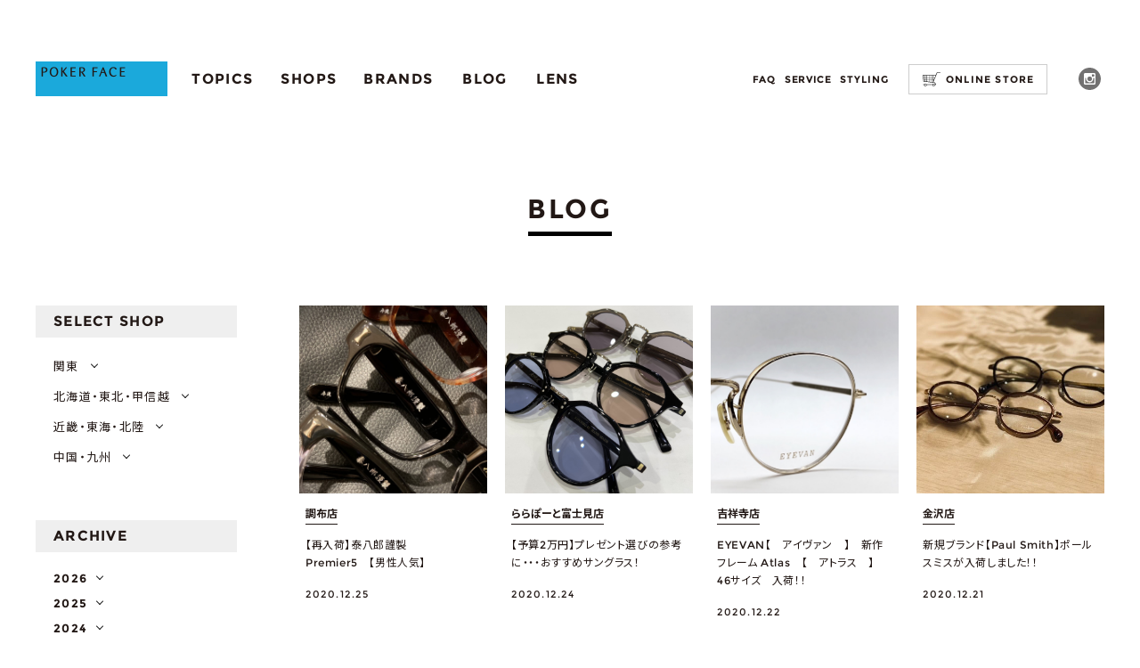

--- FILE ---
content_type: text/html; charset=UTF-8
request_url: https://www.pokerface-web.com/blog/date/2020/12/
body_size: 14530
content:

<!DOCTYPE html>
<html lang="ja">
<head>
<meta http-equiv="X-UA-Compatible" content="IE=edge">
<meta name="viewport" content="width=device-width,initial-scale=1,user-scalable=no">


<!-- Google Tag Manager -->
<script>(function(w,d,s,l,i){w[l]=w[l]||[];w[l].push({'gtm.start':
new Date().getTime(),event:'gtm.js'});var f=d.getElementsByTagName(s)[0],
j=d.createElement(s),dl=l!='dataLayer'?'&l='+l:'';j.async=true;j.src=
'https://www.googletagmanager.com/gtm.js?id='+i+dl;f.parentNode.insertBefore(j,f);
})(window,document,'script','dataLayer','GTM-5WTG5MK');</script>
<!-- End Google Tag Manager -->
<link rel="apple-touch-icon" href="/apple-touch-icon.png">
<link rel="icon" type="image/png" href="/android-icon.png">
<link rel="icon" type="image/png" href="/favicon.ico">
<!-- フォントの読み込み -->
<meta charset="UTF-8">


<title>12月, 2020 | POKER FACE [ポーカーフェイス] アイウェア・眼鏡（メガネ）のセレクトショップ</title>
	<style>img:is([sizes="auto" i], [sizes^="auto," i]) { contain-intrinsic-size: 3000px 1500px }</style>
	
		<!-- All in One SEO 4.9.3 - aioseo.com -->
	<meta name="robots" content="max-snippet:-1, max-image-preview:large, max-video-preview:-1" />
	<link rel="canonical" href="https://www.pokerface-web.com/blog/date/2020/12/" />
	<meta name="generator" content="All in One SEO (AIOSEO) 4.9.3" />
		<meta property="og:locale" content="ja_JP" />
		<meta property="og:site_name" content="POKER FACE [ポーカーフェイス]　アイウェア・眼鏡（メガネ）のセレクトショップ |" />
		<meta property="og:type" content="website" />
		<meta property="og:title" content="ブログ | POKER FACE [ポーカーフェイス] アイウェア・眼鏡（メガネ）のセレクトショップ" />
		<meta property="og:url" content="https://www.pokerface-web.com/blog/date/2020/12/" />
		<meta name="twitter:card" content="summary_large_image" />
		<meta name="twitter:title" content="ブログ | POKER FACE [ポーカーフェイス] アイウェア・眼鏡（メガネ）のセレクトショップ" />
		<script type="application/ld+json" class="aioseo-schema">
			{"@context":"https:\/\/schema.org","@graph":[{"@type":"BreadcrumbList","@id":"https:\/\/www.pokerface-web.com\/blog\/date\/2020\/12\/#breadcrumblist","itemListElement":[{"@type":"ListItem","@id":"https:\/\/www.pokerface-web.com#listItem","position":1,"name":"\u5bb6","item":"https:\/\/www.pokerface-web.com","nextItem":{"@type":"ListItem","@id":"https:\/\/www.pokerface-web.com\/date\/2020\/#listItem","name":2020}},{"@type":"ListItem","@id":"https:\/\/www.pokerface-web.com\/date\/2020\/#listItem","position":2,"name":2020,"item":"https:\/\/www.pokerface-web.com\/date\/2020\/","nextItem":{"@type":"ListItem","@id":"https:\/\/www.pokerface-web.com\/date\/2020\/12\/#listItem","name":"12"},"previousItem":{"@type":"ListItem","@id":"https:\/\/www.pokerface-web.com#listItem","name":"\u5bb6"}},{"@type":"ListItem","@id":"https:\/\/www.pokerface-web.com\/date\/2020\/12\/#listItem","position":3,"name":"12","previousItem":{"@type":"ListItem","@id":"https:\/\/www.pokerface-web.com\/date\/2020\/#listItem","name":2020}}]},{"@type":"CollectionPage","@id":"https:\/\/www.pokerface-web.com\/blog\/date\/2020\/12\/#collectionpage","url":"https:\/\/www.pokerface-web.com\/blog\/date\/2020\/12\/","name":"12\u6708, 2020 | POKER FACE [\u30dd\u30fc\u30ab\u30fc\u30d5\u30a7\u30a4\u30b9] \u30a2\u30a4\u30a6\u30a7\u30a2\u30fb\u773c\u93e1\uff08\u30e1\u30ac\u30cd\uff09\u306e\u30bb\u30ec\u30af\u30c8\u30b7\u30e7\u30c3\u30d7","inLanguage":"ja","isPartOf":{"@id":"https:\/\/www.pokerface-web.com\/#website"},"breadcrumb":{"@id":"https:\/\/www.pokerface-web.com\/blog\/date\/2020\/12\/#breadcrumblist"}},{"@type":"Organization","@id":"https:\/\/www.pokerface-web.com\/#organization","name":"POKER FACE [\u30dd\u30fc\u30ab\u30fc\u30d5\u30a7\u30a4\u30b9]\u3000\u30a2\u30a4\u30a6\u30a7\u30a2\u30fb\u773c\u93e1\uff08\u30e1\u30ac\u30cd\uff09\u306e\u30bb\u30ec\u30af\u30c8\u30b7\u30e7\u30c3\u30d7","url":"https:\/\/www.pokerface-web.com\/"},{"@type":"WebSite","@id":"https:\/\/www.pokerface-web.com\/#website","url":"https:\/\/www.pokerface-web.com\/","name":"POKER FACE [\u30dd\u30fc\u30ab\u30fc\u30d5\u30a7\u30a4\u30b9]\u3000\u30a2\u30a4\u30a6\u30a7\u30a2\u30fb\u773c\u93e1\uff08\u30e1\u30ac\u30cd\uff09\u306e\u30bb\u30ec\u30af\u30c8\u30b7\u30e7\u30c3\u30d7","inLanguage":"ja","publisher":{"@id":"https:\/\/www.pokerface-web.com\/#organization"}}]}
		</script>
		<!-- All in One SEO -->

<link rel='dns-prefetch' href='//fonts.googleapis.com' />
<link rel="alternate" type="application/rss+xml" title="POKER FACE [ポーカーフェイス]　アイウェア・眼鏡（メガネ）のセレクトショップ &raquo; ブログ フィード" href="https://www.pokerface-web.com/blog/feed/" />
<script type="text/javascript">
/* <![CDATA[ */
window._wpemojiSettings = {"baseUrl":"https:\/\/s.w.org\/images\/core\/emoji\/16.0.1\/72x72\/","ext":".png","svgUrl":"https:\/\/s.w.org\/images\/core\/emoji\/16.0.1\/svg\/","svgExt":".svg","source":{"concatemoji":"https:\/\/www.pokerface-web.com\/wp-includes\/js\/wp-emoji-release.min.js?ver=6.8.3"}};
/*! This file is auto-generated */
!function(s,n){var o,i,e;function c(e){try{var t={supportTests:e,timestamp:(new Date).valueOf()};sessionStorage.setItem(o,JSON.stringify(t))}catch(e){}}function p(e,t,n){e.clearRect(0,0,e.canvas.width,e.canvas.height),e.fillText(t,0,0);var t=new Uint32Array(e.getImageData(0,0,e.canvas.width,e.canvas.height).data),a=(e.clearRect(0,0,e.canvas.width,e.canvas.height),e.fillText(n,0,0),new Uint32Array(e.getImageData(0,0,e.canvas.width,e.canvas.height).data));return t.every(function(e,t){return e===a[t]})}function u(e,t){e.clearRect(0,0,e.canvas.width,e.canvas.height),e.fillText(t,0,0);for(var n=e.getImageData(16,16,1,1),a=0;a<n.data.length;a++)if(0!==n.data[a])return!1;return!0}function f(e,t,n,a){switch(t){case"flag":return n(e,"\ud83c\udff3\ufe0f\u200d\u26a7\ufe0f","\ud83c\udff3\ufe0f\u200b\u26a7\ufe0f")?!1:!n(e,"\ud83c\udde8\ud83c\uddf6","\ud83c\udde8\u200b\ud83c\uddf6")&&!n(e,"\ud83c\udff4\udb40\udc67\udb40\udc62\udb40\udc65\udb40\udc6e\udb40\udc67\udb40\udc7f","\ud83c\udff4\u200b\udb40\udc67\u200b\udb40\udc62\u200b\udb40\udc65\u200b\udb40\udc6e\u200b\udb40\udc67\u200b\udb40\udc7f");case"emoji":return!a(e,"\ud83e\udedf")}return!1}function g(e,t,n,a){var r="undefined"!=typeof WorkerGlobalScope&&self instanceof WorkerGlobalScope?new OffscreenCanvas(300,150):s.createElement("canvas"),o=r.getContext("2d",{willReadFrequently:!0}),i=(o.textBaseline="top",o.font="600 32px Arial",{});return e.forEach(function(e){i[e]=t(o,e,n,a)}),i}function t(e){var t=s.createElement("script");t.src=e,t.defer=!0,s.head.appendChild(t)}"undefined"!=typeof Promise&&(o="wpEmojiSettingsSupports",i=["flag","emoji"],n.supports={everything:!0,everythingExceptFlag:!0},e=new Promise(function(e){s.addEventListener("DOMContentLoaded",e,{once:!0})}),new Promise(function(t){var n=function(){try{var e=JSON.parse(sessionStorage.getItem(o));if("object"==typeof e&&"number"==typeof e.timestamp&&(new Date).valueOf()<e.timestamp+604800&&"object"==typeof e.supportTests)return e.supportTests}catch(e){}return null}();if(!n){if("undefined"!=typeof Worker&&"undefined"!=typeof OffscreenCanvas&&"undefined"!=typeof URL&&URL.createObjectURL&&"undefined"!=typeof Blob)try{var e="postMessage("+g.toString()+"("+[JSON.stringify(i),f.toString(),p.toString(),u.toString()].join(",")+"));",a=new Blob([e],{type:"text/javascript"}),r=new Worker(URL.createObjectURL(a),{name:"wpTestEmojiSupports"});return void(r.onmessage=function(e){c(n=e.data),r.terminate(),t(n)})}catch(e){}c(n=g(i,f,p,u))}t(n)}).then(function(e){for(var t in e)n.supports[t]=e[t],n.supports.everything=n.supports.everything&&n.supports[t],"flag"!==t&&(n.supports.everythingExceptFlag=n.supports.everythingExceptFlag&&n.supports[t]);n.supports.everythingExceptFlag=n.supports.everythingExceptFlag&&!n.supports.flag,n.DOMReady=!1,n.readyCallback=function(){n.DOMReady=!0}}).then(function(){return e}).then(function(){var e;n.supports.everything||(n.readyCallback(),(e=n.source||{}).concatemoji?t(e.concatemoji):e.wpemoji&&e.twemoji&&(t(e.twemoji),t(e.wpemoji)))}))}((window,document),window._wpemojiSettings);
/* ]]> */
</script>
<style id='wp-emoji-styles-inline-css' type='text/css'>

	img.wp-smiley, img.emoji {
		display: inline !important;
		border: none !important;
		box-shadow: none !important;
		height: 1em !important;
		width: 1em !important;
		margin: 0 0.07em !important;
		vertical-align: -0.1em !important;
		background: none !important;
		padding: 0 !important;
	}
</style>
<link rel='stylesheet' id='wp-block-library-css' href='https://www.pokerface-web.com/wp-includes/css/dist/block-library/style.min.css?ver=6.8.3' type='text/css' media='all' />
<style id='classic-theme-styles-inline-css' type='text/css'>
/*! This file is auto-generated */
.wp-block-button__link{color:#fff;background-color:#32373c;border-radius:9999px;box-shadow:none;text-decoration:none;padding:calc(.667em + 2px) calc(1.333em + 2px);font-size:1.125em}.wp-block-file__button{background:#32373c;color:#fff;text-decoration:none}
</style>
<link rel='stylesheet' id='aioseo/css/src/vue/standalone/blocks/table-of-contents/global.scss-css' href='https://www.pokerface-web.com/wp-content/plugins/all-in-one-seo-pack/dist/Lite/assets/css/table-of-contents/global.e90f6d47.css?ver=4.9.3' type='text/css' media='all' />
<style id='filebird-block-filebird-gallery-style-inline-css' type='text/css'>
ul.filebird-block-filebird-gallery{margin:auto!important;padding:0!important;width:100%}ul.filebird-block-filebird-gallery.layout-grid{display:grid;grid-gap:20px;align-items:stretch;grid-template-columns:repeat(var(--columns),1fr);justify-items:stretch}ul.filebird-block-filebird-gallery.layout-grid li img{border:1px solid #ccc;box-shadow:2px 2px 6px 0 rgba(0,0,0,.3);height:100%;max-width:100%;-o-object-fit:cover;object-fit:cover;width:100%}ul.filebird-block-filebird-gallery.layout-masonry{-moz-column-count:var(--columns);-moz-column-gap:var(--space);column-gap:var(--space);-moz-column-width:var(--min-width);columns:var(--min-width) var(--columns);display:block;overflow:auto}ul.filebird-block-filebird-gallery.layout-masonry li{margin-bottom:var(--space)}ul.filebird-block-filebird-gallery li{list-style:none}ul.filebird-block-filebird-gallery li figure{height:100%;margin:0;padding:0;position:relative;width:100%}ul.filebird-block-filebird-gallery li figure figcaption{background:linear-gradient(0deg,rgba(0,0,0,.7),rgba(0,0,0,.3) 70%,transparent);bottom:0;box-sizing:border-box;color:#fff;font-size:.8em;margin:0;max-height:100%;overflow:auto;padding:3em .77em .7em;position:absolute;text-align:center;width:100%;z-index:2}ul.filebird-block-filebird-gallery li figure figcaption a{color:inherit}

</style>
<link rel='stylesheet' id='sass-basis-core-css' href='https://www.pokerface-web.com/wp-content/plugins/snow-monkey-editor/dist/css/fallback.css?ver=1765153368' type='text/css' media='all' />
<link rel='stylesheet' id='snow-monkey-editor-css' href='https://www.pokerface-web.com/wp-content/plugins/snow-monkey-editor/dist/css/app.css?ver=1765153368' type='text/css' media='all' />
<link rel='stylesheet' id='snow-monkey-editor@front-css' href='https://www.pokerface-web.com/wp-content/plugins/snow-monkey-editor/dist/css/front.css?ver=1765153368' type='text/css' media='all' />
<style id='global-styles-inline-css' type='text/css'>
:root{--wp--preset--aspect-ratio--square: 1;--wp--preset--aspect-ratio--4-3: 4/3;--wp--preset--aspect-ratio--3-4: 3/4;--wp--preset--aspect-ratio--3-2: 3/2;--wp--preset--aspect-ratio--2-3: 2/3;--wp--preset--aspect-ratio--16-9: 16/9;--wp--preset--aspect-ratio--9-16: 9/16;--wp--preset--color--black: #000000;--wp--preset--color--cyan-bluish-gray: #abb8c3;--wp--preset--color--white: #ffffff;--wp--preset--color--pale-pink: #f78da7;--wp--preset--color--vivid-red: #cf2e2e;--wp--preset--color--luminous-vivid-orange: #ff6900;--wp--preset--color--luminous-vivid-amber: #fcb900;--wp--preset--color--light-green-cyan: #7bdcb5;--wp--preset--color--vivid-green-cyan: #00d084;--wp--preset--color--pale-cyan-blue: #8ed1fc;--wp--preset--color--vivid-cyan-blue: #0693e3;--wp--preset--color--vivid-purple: #9b51e0;--wp--preset--color--red: #ff0000;--wp--preset--color--yellow: #ffff00;--wp--preset--gradient--vivid-cyan-blue-to-vivid-purple: linear-gradient(135deg,rgba(6,147,227,1) 0%,rgb(155,81,224) 100%);--wp--preset--gradient--light-green-cyan-to-vivid-green-cyan: linear-gradient(135deg,rgb(122,220,180) 0%,rgb(0,208,130) 100%);--wp--preset--gradient--luminous-vivid-amber-to-luminous-vivid-orange: linear-gradient(135deg,rgba(252,185,0,1) 0%,rgba(255,105,0,1) 100%);--wp--preset--gradient--luminous-vivid-orange-to-vivid-red: linear-gradient(135deg,rgba(255,105,0,1) 0%,rgb(207,46,46) 100%);--wp--preset--gradient--very-light-gray-to-cyan-bluish-gray: linear-gradient(135deg,rgb(238,238,238) 0%,rgb(169,184,195) 100%);--wp--preset--gradient--cool-to-warm-spectrum: linear-gradient(135deg,rgb(74,234,220) 0%,rgb(151,120,209) 20%,rgb(207,42,186) 40%,rgb(238,44,130) 60%,rgb(251,105,98) 80%,rgb(254,248,76) 100%);--wp--preset--gradient--blush-light-purple: linear-gradient(135deg,rgb(255,206,236) 0%,rgb(152,150,240) 100%);--wp--preset--gradient--blush-bordeaux: linear-gradient(135deg,rgb(254,205,165) 0%,rgb(254,45,45) 50%,rgb(107,0,62) 100%);--wp--preset--gradient--luminous-dusk: linear-gradient(135deg,rgb(255,203,112) 0%,rgb(199,81,192) 50%,rgb(65,88,208) 100%);--wp--preset--gradient--pale-ocean: linear-gradient(135deg,rgb(255,245,203) 0%,rgb(182,227,212) 50%,rgb(51,167,181) 100%);--wp--preset--gradient--electric-grass: linear-gradient(135deg,rgb(202,248,128) 0%,rgb(113,206,126) 100%);--wp--preset--gradient--midnight: linear-gradient(135deg,rgb(2,3,129) 0%,rgb(40,116,252) 100%);--wp--preset--font-size--small: 13px;--wp--preset--font-size--medium: 20px;--wp--preset--font-size--large: 36px;--wp--preset--font-size--x-large: 42px;--wp--preset--spacing--20: 0.44rem;--wp--preset--spacing--30: 0.67rem;--wp--preset--spacing--40: 1rem;--wp--preset--spacing--50: 1.5rem;--wp--preset--spacing--60: 2.25rem;--wp--preset--spacing--70: 3.38rem;--wp--preset--spacing--80: 5.06rem;--wp--preset--shadow--natural: 6px 6px 9px rgba(0, 0, 0, 0.2);--wp--preset--shadow--deep: 12px 12px 50px rgba(0, 0, 0, 0.4);--wp--preset--shadow--sharp: 6px 6px 0px rgba(0, 0, 0, 0.2);--wp--preset--shadow--outlined: 6px 6px 0px -3px rgba(255, 255, 255, 1), 6px 6px rgba(0, 0, 0, 1);--wp--preset--shadow--crisp: 6px 6px 0px rgba(0, 0, 0, 1);}:where(.is-layout-flex){gap: 0.5em;}:where(.is-layout-grid){gap: 0.5em;}body .is-layout-flex{display: flex;}.is-layout-flex{flex-wrap: wrap;align-items: center;}.is-layout-flex > :is(*, div){margin: 0;}body .is-layout-grid{display: grid;}.is-layout-grid > :is(*, div){margin: 0;}:where(.wp-block-columns.is-layout-flex){gap: 2em;}:where(.wp-block-columns.is-layout-grid){gap: 2em;}:where(.wp-block-post-template.is-layout-flex){gap: 1.25em;}:where(.wp-block-post-template.is-layout-grid){gap: 1.25em;}.has-black-color{color: var(--wp--preset--color--black) !important;}.has-cyan-bluish-gray-color{color: var(--wp--preset--color--cyan-bluish-gray) !important;}.has-white-color{color: var(--wp--preset--color--white) !important;}.has-pale-pink-color{color: var(--wp--preset--color--pale-pink) !important;}.has-vivid-red-color{color: var(--wp--preset--color--vivid-red) !important;}.has-luminous-vivid-orange-color{color: var(--wp--preset--color--luminous-vivid-orange) !important;}.has-luminous-vivid-amber-color{color: var(--wp--preset--color--luminous-vivid-amber) !important;}.has-light-green-cyan-color{color: var(--wp--preset--color--light-green-cyan) !important;}.has-vivid-green-cyan-color{color: var(--wp--preset--color--vivid-green-cyan) !important;}.has-pale-cyan-blue-color{color: var(--wp--preset--color--pale-cyan-blue) !important;}.has-vivid-cyan-blue-color{color: var(--wp--preset--color--vivid-cyan-blue) !important;}.has-vivid-purple-color{color: var(--wp--preset--color--vivid-purple) !important;}.has-black-background-color{background-color: var(--wp--preset--color--black) !important;}.has-cyan-bluish-gray-background-color{background-color: var(--wp--preset--color--cyan-bluish-gray) !important;}.has-white-background-color{background-color: var(--wp--preset--color--white) !important;}.has-pale-pink-background-color{background-color: var(--wp--preset--color--pale-pink) !important;}.has-vivid-red-background-color{background-color: var(--wp--preset--color--vivid-red) !important;}.has-luminous-vivid-orange-background-color{background-color: var(--wp--preset--color--luminous-vivid-orange) !important;}.has-luminous-vivid-amber-background-color{background-color: var(--wp--preset--color--luminous-vivid-amber) !important;}.has-light-green-cyan-background-color{background-color: var(--wp--preset--color--light-green-cyan) !important;}.has-vivid-green-cyan-background-color{background-color: var(--wp--preset--color--vivid-green-cyan) !important;}.has-pale-cyan-blue-background-color{background-color: var(--wp--preset--color--pale-cyan-blue) !important;}.has-vivid-cyan-blue-background-color{background-color: var(--wp--preset--color--vivid-cyan-blue) !important;}.has-vivid-purple-background-color{background-color: var(--wp--preset--color--vivid-purple) !important;}.has-black-border-color{border-color: var(--wp--preset--color--black) !important;}.has-cyan-bluish-gray-border-color{border-color: var(--wp--preset--color--cyan-bluish-gray) !important;}.has-white-border-color{border-color: var(--wp--preset--color--white) !important;}.has-pale-pink-border-color{border-color: var(--wp--preset--color--pale-pink) !important;}.has-vivid-red-border-color{border-color: var(--wp--preset--color--vivid-red) !important;}.has-luminous-vivid-orange-border-color{border-color: var(--wp--preset--color--luminous-vivid-orange) !important;}.has-luminous-vivid-amber-border-color{border-color: var(--wp--preset--color--luminous-vivid-amber) !important;}.has-light-green-cyan-border-color{border-color: var(--wp--preset--color--light-green-cyan) !important;}.has-vivid-green-cyan-border-color{border-color: var(--wp--preset--color--vivid-green-cyan) !important;}.has-pale-cyan-blue-border-color{border-color: var(--wp--preset--color--pale-cyan-blue) !important;}.has-vivid-cyan-blue-border-color{border-color: var(--wp--preset--color--vivid-cyan-blue) !important;}.has-vivid-purple-border-color{border-color: var(--wp--preset--color--vivid-purple) !important;}.has-vivid-cyan-blue-to-vivid-purple-gradient-background{background: var(--wp--preset--gradient--vivid-cyan-blue-to-vivid-purple) !important;}.has-light-green-cyan-to-vivid-green-cyan-gradient-background{background: var(--wp--preset--gradient--light-green-cyan-to-vivid-green-cyan) !important;}.has-luminous-vivid-amber-to-luminous-vivid-orange-gradient-background{background: var(--wp--preset--gradient--luminous-vivid-amber-to-luminous-vivid-orange) !important;}.has-luminous-vivid-orange-to-vivid-red-gradient-background{background: var(--wp--preset--gradient--luminous-vivid-orange-to-vivid-red) !important;}.has-very-light-gray-to-cyan-bluish-gray-gradient-background{background: var(--wp--preset--gradient--very-light-gray-to-cyan-bluish-gray) !important;}.has-cool-to-warm-spectrum-gradient-background{background: var(--wp--preset--gradient--cool-to-warm-spectrum) !important;}.has-blush-light-purple-gradient-background{background: var(--wp--preset--gradient--blush-light-purple) !important;}.has-blush-bordeaux-gradient-background{background: var(--wp--preset--gradient--blush-bordeaux) !important;}.has-luminous-dusk-gradient-background{background: var(--wp--preset--gradient--luminous-dusk) !important;}.has-pale-ocean-gradient-background{background: var(--wp--preset--gradient--pale-ocean) !important;}.has-electric-grass-gradient-background{background: var(--wp--preset--gradient--electric-grass) !important;}.has-midnight-gradient-background{background: var(--wp--preset--gradient--midnight) !important;}.has-small-font-size{font-size: var(--wp--preset--font-size--small) !important;}.has-medium-font-size{font-size: var(--wp--preset--font-size--medium) !important;}.has-large-font-size{font-size: var(--wp--preset--font-size--large) !important;}.has-x-large-font-size{font-size: var(--wp--preset--font-size--x-large) !important;}
:where(.wp-block-post-template.is-layout-flex){gap: 1.25em;}:where(.wp-block-post-template.is-layout-grid){gap: 1.25em;}
:where(.wp-block-columns.is-layout-flex){gap: 2em;}:where(.wp-block-columns.is-layout-grid){gap: 2em;}
:root :where(.wp-block-pullquote){font-size: 1.5em;line-height: 1.6;}
</style>
<link rel='stylesheet' id='snow-monkey-editor@view-css' href='https://www.pokerface-web.com/wp-content/plugins/snow-monkey-editor/dist/css/view.css?ver=1765153368' type='text/css' media='all' />
<link rel='stylesheet' id='font-css' href='https://fonts.googleapis.com/css?family=Noto+Sans+JP%3A400%2C500%2C700%2C900&#038;subset=japanese&#038;ver=20260119-0340' type='text/css' media='all' />
<link rel='stylesheet' id='reset-css' href='https://www.pokerface-web.com/assets/css/reset.css?ver=20260119-0340' type='text/css' media='all' />
<link rel='stylesheet' id='normalize-sp-css' href='https://www.pokerface-web.com/sp/assets/css/normalize.css?ver=20260119-0340' type='text/css' media='(max-width: 767px)' />
<link rel='stylesheet' id='normalize-pc-css' href='https://www.pokerface-web.com/assets/css/normalize.css?ver=20260119-0340' type='text/css' media='(min-width: 768px)' />
<link rel='stylesheet' id='slick-css' href='https://www.pokerface-web.com/assets/css/slick.css?ver=20260119-0340' type='text/css' media='all' />
<link rel='stylesheet' id='slick-theme-css' href='https://www.pokerface-web.com/assets/css/slick-theme.css?ver=20260119-0340' type='text/css' media='all' />
<link rel='stylesheet' id='commoncss-sp-css' href='https://www.pokerface-web.com/sp/assets/css/common.css?ver=20260119-0340' type='text/css' media='(max-width: 767px)' />
<link rel='stylesheet' id='commoncss-pc-css' href='https://www.pokerface-web.com/assets/css/common.css?ver=20260119-0340' type='text/css' media='(min-width: 768px)' />
<link rel='stylesheet' id='blog-sp-css' href='https://www.pokerface-web.com/sp/assets/css/blog.css?ver=20260119-0340' type='text/css' media='(max-width: 767px)' />
<link rel='stylesheet' id='blog-pc-css' href='https://www.pokerface-web.com/assets/css/blog.css?ver=20260119-0340' type='text/css' media='(min-width: 768px)' />
<script type="text/javascript" src="https://www.pokerface-web.com/wp-content/plugins/snow-monkey-editor/dist/js/app.js?ver=1765153368" id="snow-monkey-editor-js" defer="defer" data-wp-strategy="defer"></script>
<script type="text/javascript" src="https://www.pokerface-web.com/wp-includes/js/jquery/jquery.min.js?ver=3.7.1" id="jquery-core-js"></script>
<script type="text/javascript" src="https://www.pokerface-web.com/wp-includes/js/jquery/jquery-migrate.min.js?ver=3.4.1" id="jquery-migrate-js"></script>
<link rel="https://api.w.org/" href="https://www.pokerface-web.com/wp-json/" /><link rel="EditURI" type="application/rsd+xml" title="RSD" href="https://www.pokerface-web.com/xmlrpc.php?rsd" />
<meta name="generator" content="WordPress 6.8.3" />


<!-- Global site tag (gtag.js) - Google Analytics -->
<script async src="https://www.googletagmanager.com/gtag/js?id=G-80SV2ZEKP7"></script>
<script>
	window.dataLayer = window.dataLayer || [];
	function gtag(){dataLayer.push(arguments);}
	gtag('js', new Date());

	gtag('config', 'G-80SV2ZEKP7');
</script>

<script type="text/javascript">
var _gaq = _gaq || [];
_gaq.push(['_setAccount', 'UA-19500436-2']);
_gaq.push(['_trackPageview']);
(function() {
var ga = document.createElement('script'); ga.type = 'text/javascript'; ga.async = true;
ga.src = ('https:' == document.location.protocol ? 'https://ssl' : 'http://www') + '.google-analytics.com/ga.js';
var s = document.getElementsByTagName('script')[0]; s.parentNode.insertBefore(ga, s);
})();
</script>
</head>


<body class="archive date post-type-archive post-type-archive-blog wp-theme-poker-face">
<!-- Google Tag Manager (noscript) -->
<noscript><iframe src="https://www.googletagmanager.com/ns.html?id=GTM-5WTG5MK"
height="0" width="0" style="display:none;visibility:hidden"></iframe></noscript>
<!-- End Google Tag Manager (noscript) -->
<svg display="none" version="1.1" xmlns="http://www.w3.org/2000/svg" xmlns:xlink="http://www.w3.org/1999/xlink">
	<defs>
		<!--  header部分アイコン   -->
		<symbol id="icon_onlinestore" viewBox="0 0 29.1 22.9">
		<title>icon_onlinestore</title>
		<path d="M28.7 0h-5.4l-1.9 4.5H0l1.3 10.6L16.7 17l2.9.5 1 2.2h-.8c-.4-.7-1.1-1.1-1.9-1.1-.8 0-1.5.4-1.9 1.1H6.4c-.4-.7-1.1-1.1-1.9-1.1-.8 0-1.5.4-1.9 1.1H1.1c-.2 0-.4.2-.4.4s.2.4.4.4h1.3v.3c0 1.2 1 2.1 2.1 2.1 1.2 0 2.1-1 2.1-2.1v-.3h9.3v.3c0 1.2 1 2.1 2.1 2.1s2.1-1 2.1-2.1v-.3h1.8l-1.7-3.7-2.9-.4L23.8.8h4.9c.2 0 .4-.2.4-.4s-.2-.4-.4-.4zM5.9 20.8c0 .8-.6 1.4-1.4 1.4-.7 0-1.4-.6-1.4-1.4v-.3c.1-.3.2-.6.5-.8.2-.2.5-.3.9-.3.3 0 .6.1.9.3.2.2.4.5.5.8v.3zm13.5 0c0 .8-.6 1.4-1.4 1.4s-1.4-.6-1.4-1.4v-.3c.1-.3.2-.6.5-.8.2-.2.5-.3.9-.3s.6.1.9.3c.2.2.4.5.5.8v.3zM16.8 8.4H14V5.3h2.8v3.1zm0 3.7H14V9h2.8v3.1zM3.9 9h2.8v3.2H3.9V9zm3.4 0h2.8v3.2H7.3V9zm3.3 0h2.8v3.2h-2.8V9zm2.8-.6h-2.8V5.3h2.8v3.1zm-3.3 0H7.3V5.3h2.8v3.1zm-3.4 0H3.9V5.3h2.8v3.1zM3.3 5.3v3.1h-2L.9 5.3h2.4zm0 3.7v3.2H1.7L1.3 9h2zm-1.5 3.7h1.5v1.9L2 14.4l-.2-1.7zm2.1 0h2.8V15l-2.8-.3v-2zm3.4 0h2.8v2.7l-2.8-.3v-2.4zm3.3 0h2.8v3.1l-2.8-.3v-2.8zm3.4 0h2.8v3l-.2.5-2.6-.3v-3.2zm3.3 1.7v-1.6h.7l-.7 1.6zm1-2.3h-.9V9h2.2l-1.3 3.1zm1.5-3.7h-2.5V5.3h3.8l-1.3 3.1z"/>
		</symbol>

		<symbol id="icon_instagram" viewBox="0 0 23.5 23.5">
		<title>icon_instagram</title>
		<style>
			/* .icon_instagram-1{fill:#727171;} */
		</style>
		<path class="icon_instagram-1" d="M11.74,14.12a2.37,2.37,0,1,0-2.37-2.37A2.37,2.37,0,0,0,11.74,14.12Z"/>
		<path class="icon_instagram-1" d="M15.53,11.75a3.79,3.79,0,1,1-7.47-.95H7v5.12a.58.58,0,0,0,.58.57H16a.58.58,0,0,0,.58-.57V10.8H15.41A3.87,3.87,0,0,1,15.53,11.75Z"/>
		<path class="icon_instagram-1" d="M20.06,3.44A11.75,11.75,0,0,0,3.44,20.06,11.75,11.75,0,1,0,20.06,3.44Zm-2.15,13a1.48,1.48,0,0,1-1.48,1.48H7.07a1.49,1.49,0,0,1-1.48-1.48V7.06A1.48,1.48,0,0,1,7.07,5.59h9.37a1.48,1.48,0,0,1,1.48,1.48Z"/>
		<path class="icon_instagram-1" d="M16,6.94H14.68a.58.58,0,0,0-.58.57V8.8a.58.58,0,0,0,.58.58H16a.58.58,0,0,0,.58-.58V7.52A.58.58,0,0,0,16,6.94Z"/>
		</symbol>

		<symbol id="icon_facebook" viewBox="0 0 23.5 23.5">
		<title>icon_facebook</title>
		<style>
			/* .icon_facebook-1{fill:#727171;} */
		</style>
		<path class="icon_facebook-1" d="M20.06,3.44A11.75,11.75,0,0,0,3.44,20.06,11.75,11.75,0,1,0,20.06,3.44Zm-4.81,8.17H13.17v7.56H10V11.61H8.44V9H10V7.39C10,6.06,10.37,4,13.15,4h2.37v2.6H13.91c-.3,0-.74.09-.74.94V9h2.35Z"/>
		</symbol>

		<symbol id="icon_search" viewBox="0 0 16.31 15.99">
		<title>icon_search</title>
		<style>
			.icon_search-1{fill:none;}
			.icon_search-1,.icon_search-2{stroke:#231815;stroke-miterlimit:10;stroke-width:1.25px;}
			.icon_search-2{fill:#fff;}
		</style>
		<circle class="icon_search-1" cx="6.5" cy="6.5" r="5.87"/>
		<line class="icon_search-2" x1="11.1" y1="10.78" x2="15.87" y2="15.55"/>
		</symbol>
	</defs>
</svg>
<header class="header wrapper view-pc">
	<div class="header__in wrapper__in">
		<div class="block__left">
			<h1 class="header__logo"><a href="https://www.pokerface-web.com/"><img src="https://www.pokerface-web.com/assets/images/common/header_logo.png" alt="POKER FACE"></a></h1>
			<ul class="header__nav">
				<li class="nav__list triggerHd nav__topics"><a href="https://www.pokerface-web.com/topics"><span>TOPICS</span><span class="nav__border"></span></a></li>
				<li class="nav__list triggerHd nav__shops"><a href="https://www.pokerface-web.com/shop_list/"><span>SHOPS</span></a>
					<div class="dropDownMenu">
						<div class="wrap_dropdown_menu dropDownMenuItemdrop wrapper__in">
							<div class="nav__shops__open__in">
								<ul class="open__menu__shop__01">
									<li><a href="https://www.pokerface-web.com/shop_list/pokerfacebuyer/">POKER FACE 本部スタッフ</a></li>
									<li><a href="https://www.pokerface-web.com/shop_list/machida/">町田店</a></li>
									<li><a href="https://www.pokerface-web.com/shop_list/kichijoji/">吉祥寺店</a></li>
									<li><a href="https://www.pokerface-web.com/shop_list/lalaportfujimi/">ららぽーと富士見店</a></li>
									<li><a href="https://www.pokerface-web.com/shop_list/tachikawa/">立川店</a></li>
									<li><a href="https://www.pokerface-web.com/shop_list/chofu/">調布店</a></li>
									<li><a href="https://www.pokerface-web.com/shop_list/urawa/">浦和店</a></li>
									<li><a href="https://www.pokerface-web.com/shop_list/kinshichoparco/">錦糸町パルコ店</a></li>
									<li><a href="https://www.pokerface-web.com/shop_list/pokerfacetokyotradition/">POKER FACE TOKYO TRADITION</a></li>
									<li><a href="https://www.pokerface-web.com/shop_list/ikebukuro/">池袋店</a></li>
									<li><a href="https://www.pokerface-web.com/shop_list/shimokitazawa/">下北沢店</a></li>
								</ul>
											
								<ul class="open__menu__shop__02">
									<li><a href="https://www.pokerface-web.com/shop_list/sapporo/">札幌店</a></li>
									<li><a href="https://www.pokerface-web.com/shop_list/sendaiparco/">仙台パルコ店</a></li>
									<li><a href="https://www.pokerface-web.com/shop_list/sendairomen/">仙台路面店</a></li>
									<li><a href="https://www.pokerface-web.com/shop_list/karuizawa/">軽井沢店</a></li>
									<li><a href="https://www.pokerface-web.com/shop_list/niigata/">新潟店</a></li>
								</ul>
											
								<ul class="open__menu__shop__03">
									<li><a href="https://www.pokerface-web.com/shop_list/kanazawa/">金沢店</a></li>
									<li><a href="https://www.pokerface-web.com/shop_list/lucuaosaka/">ルクア大阪店</a></li>
									<li><a href="https://www.pokerface-web.com/shop_list/pokerfacekyototradition/"> POKER FACE KYOTO TRADITION</a></li>
									<li><a href="https://www.pokerface-web.com/shop_list/namba/">なんば店</a></li>
									<li><a href="https://www.pokerface-web.com/shop_list/shizuoka/">静岡店</a></li>
									<li><a href="https://www.pokerface-web.com/shop_list/nagoya/">名古屋店</a></li>
								</ul>
											
								<ul class="open__menu__shop__04">
									<li><a href="https://www.pokerface-web.com/shop_list/hiroshima/">広島店</a></li>
									<li><a href="https://www.pokerface-web.com/shop_list/fukuokaparco/">福岡パルコ店</a></li>
								</ul>
							</div>
						</div>
					</div>
				</li>
				<li class="nav__list triggerHd nav__brands"><a href="https://www.pokerface-web.com/brand/"><span>BRANDS</span><span class="nav__border"></span></a></li>
				<li class="nav__list triggerHd nav__support"><a href="https://www.pokerface-web.com/blog/"><span>BLOG</span><span class="nav__border"></span></a></li>
				<li class="nav__list triggerHd nav__support"><a href="https://www.pokerface-web.com/lens/"><span>LENS</span><span class="nav__border"></span></a></li>
			</ul>
		</div>
		<div class="block__right">
			<ul class="header__subnav__01">
				<li class="subnav__list"><a href="https://www.pokerface-web.com/faq/"><span>FAQ</span></a></li>
				<li class="subnav__list"><a href="https://www.pokerface-web.com/support/maintenance/"><span>SERVICE</span></a></li>
				<li class="subnav__list"><a href="https://www.pokerface-web.com/styling/"><span>STYLING</span></a></li>
			</ul>
			<ul class="header__subnav__02">
				<li class="subnav__list subnav__list__online"><a href="https://store.pokerface-web.com/" class="header__online" target="_blank"><svg class="icon_onlinestore"><use xlink:href="#icon_onlinestore"/></svg><p><span data-letters="ONLINE STORE">ONLINE STORE</span></p></a></li>
				<li  class="subnav__list">
					<div class="sns__area">
					<a href="https://www.instagram.com/pokerface_jp/" target="_blabk"><svg class="sns__area__svg"><use xlink:href="#icon_instagram"/></svg></a>
					</div>
				</li>
			</ul>
		</div>
	</div>
</header>
<header class="header wrapper js-movehd view-sp">
	<div class="header__in wrapper__in">
		<div class="block__left">
			<h1 class="header__logo"><a href="https://www.pokerface-web.com/"><img src="https://www.pokerface-web.com/sp/assets/images/common/header_logo.png" alt="POKER FACE" width="102" /></a></h1>
		</div>
		<div class="block__right">
			<ul class="header__subnav header__subnav__02">
			<li  class="subnav__list">
				<div class="sns__area">
				<a href="https://www.instagram.com/pokerface_jp/" target="_blabk"><svg class="sns__area__svg"><use xlink:href="#icon_instagram"/></svg></a>
				</div>
			</li>
			<li class="subnav__list">
				<a class="menu-trigger">
				<span></span>
				<span></span>
				<span></span>
				</a>
				<div class="menu-trigger__in">
				<ul class="nav-content__lists nav-content__lists__01">
					<li class="nav-content__list"><a href="https://www.pokerface-web.com/topics/" class="shuffleLetters">TOPICS</a></li>
					<li class="nav-content__list"><a href="https://www.pokerface-web.com/shop_list/" class="shuffleLetters">SHOPS</a></li>
					<li class="nav-content__list"><a href="https://www.pokerface-web.com/brand/" class="shuffleLetters">BRANDS</a></li>
					<li class="nav-content__list"><a href="https://www.pokerface-web.com/blog/" class="shuffleLetters">BLOG</a></li>
					<li class="nav-content__list"><a href="https://www.pokerface-web.com/lens/" class="shuffleLetters">LENS</a></li>
				</ul>
				<ul class="nav-content__lists nav-content__lists__02">
					<li class="nav-content__list"><a href="https://www.pokerface-web.com/faq/">FAQ</a></li>
					<li class="nav-content__list"><a href="https://www.pokerface-web.com/support/maintenance/">SERVICE</a></li>
					<li class="nav-content__list"><a href="https://www.pokerface-web.com/styling/">STYLING</a></li>
					<li class="nav-content__list__online">
					<a href="https://store.pokerface-web.com/"  class="header__online" target="_blank">
					<svg class="icon_onlinestore"><use xlink:href="#icon_onlinestore"/></svg>ONLINE STORE</a></li>
				</ul>
				</div>
				<img class="txt__menu" src="https://www.pokerface-web.com/sp/assets/images/common/menu.png" alt="MENU" width="23">
			</li>
			</ul>
		</div>
	</div>
</header>
<div class="wrapper">
	<h2 class="page_title shuffleText load-shuffle"><span class="shuffleLetters" data-letters="BLOG">BLOG</span><span class="ttl_border"></span></h2>
	<div class="wrapper__in blog">
		<div class="main__content">
			
			<section class="section__side view-pc">
				<div class="sidemenu selectshop">
	<h3 class="sidemenu__ttl">SELECT SHOP</h3>
	<div class="sidemenu__list">
		<p class="sidemenu__item index"><a href="javascript:void(0);">関東</a></p>
		<ul class="sidemenu__list dropmenu" style="display: none;">
			<li class="sidemenu__item"><a href="https://www.pokerface-web.com/blog/bstore/pokerfacebuyer/">POKER FACE 本部スタッフ</a></li>
			<li class="sidemenu__item"><a href="https://www.pokerface-web.com/blog/bstore/machida/">町田店</a></li>
			<li class="sidemenu__item"><a href="https://www.pokerface-web.com/blog/bstore/kichijoji/">吉祥寺店</a></li>
			<li class="sidemenu__item"><a href="https://www.pokerface-web.com/blog/bstore/lalaportfujimi/">ららぽーと富士見店</a></li>
			<li class="sidemenu__item"><a href="https://www.pokerface-web.com/blog/bstore/tachikawa/">立川店</a></li>
			<li class="sidemenu__item"><a href="https://www.pokerface-web.com/blog/bstore/chofu/">調布店</a></li>
			<li class="sidemenu__item"><a href="https://www.pokerface-web.com/blog/bstore/urawa/">浦和店</a></li>
			<li class="sidemenu__item"><a href="https://www.pokerface-web.com/blog/bstore/kinshichoparco/">錦糸町パルコ店</a></li>
			<li class="sidemenu__item"><a href="https://www.pokerface-web.com/blog/bstore/pokerfacetokyotradition/">POKER FACE TOKYO TRADITION</a></li>
			<li class="sidemenu__item"><a href="https://www.pokerface-web.com/blog/bstore/ikebukuro/">池袋店</a></li>
			<li class="sidemenu__item"><a href="https://www.pokerface-web.com/blog/bstore/shimokitazawa/">下北沢店</a></li>
		</ul>
		<p class="sidemenu__item index"><a href="javascript:void(0);">北海道・東北・甲信越</a></p>
			<ul class="sidemenu__list dropmenu">
			<li class="sidemenu__item"><a href="https://www.pokerface-web.com/blog/bstore/sapporo/">札幌店</a></li>
			<li class="sidemenu__item"><a href="https://www.pokerface-web.com/blog/bstore/sendaiparco/">仙台パルコ店</a></li>
			<li class="sidemenu__item"><a href="https://www.pokerface-web.com/blog/bstore/sendairomen/">仙台路面店</a></li>
			<li class="sidemenu__item"><a href="https://www.pokerface-web.com/blog/bstore/karuizawa/">軽井沢店</a></li>
			<li class="sidemenu__item"><a href="https://www.pokerface-web.com/blog/bstore/niigata/">新潟店</a></li>
		</ul>

		<p class="sidemenu__item index"><a href="javascript:void(0);">近畿・東海・北陸</a></p>
			<ul class="sidemenu__list dropmenu">
			<li class="sidemenu__item"><a href="https://www.pokerface-web.com/blog/bstore/kanazawa/">金沢店</a></li>
			<li class="sidemenu__item"><a href="https://www.pokerface-web.com/blog/bstore/lucuaosaka/">ルクア大阪店</a></li>
			<li class="sidemenu__item"><a href="https://www.pokerface-web.com/blog/bstore/pokerfacekyototradition/">POKER FACE KYOTO TRADITION</a></li>
			<li class="sidemenu__item"><a href="https://www.pokerface-web.com/blog/bstore/namba/">なんば店</a></li>
			<li class="sidemenu__item"><a href="https://www.pokerface-web.com/blog/bstore/shizuoka/">静岡店</a></li>
			<li class="sidemenu__item"><a href="https://www.pokerface-web.com/blog/bstore/nagoya/">名古屋店</a></li>
		</ul>

		<p class="sidemenu__item index"><a href="javascript:void(0);">中国・九州</a></p>
			<ul class="sidemenu__list dropmenu">
			<li class="sidemenu__item"><a href="https://www.pokerface-web.com/blog/bstore/hiroshima/">広島店</a></li>
			<li class="sidemenu__item"><a href="https://www.pokerface-web.com/blog/bstore/fukuokaparco/">福岡パルコ店</a></li>
		</ul>
	</div>
</div>				<div class="sidemenu arch">
					<h3 class="sidemenu__ttl">ARCHIVE</h3>
					<div class="sidemenu__list">
												<p class="sidemenu__item index">2026</p>
						<ul class="sidemenu__list dropmenu">
														<li class="sidemenu__item">
								<a href="https://www.pokerface-web.com/blog/date/2026/01">
								01(58)
								</a>
							</li>
													</ul>
												<p class="sidemenu__item index">2025</p>
						<ul class="sidemenu__list dropmenu">
														<li class="sidemenu__item">
								<a href="https://www.pokerface-web.com/blog/date/2025/12">
								12(136)
								</a>
							</li>
														<li class="sidemenu__item">
								<a href="https://www.pokerface-web.com/blog/date/2025/11">
								11(154)
								</a>
							</li>
														<li class="sidemenu__item">
								<a href="https://www.pokerface-web.com/blog/date/2025/10">
								10(152)
								</a>
							</li>
														<li class="sidemenu__item">
								<a href="https://www.pokerface-web.com/blog/date/2025/09">
								09(105)
								</a>
							</li>
														<li class="sidemenu__item">
								<a href="https://www.pokerface-web.com/blog/date/2025/08">
								08(132)
								</a>
							</li>
														<li class="sidemenu__item">
								<a href="https://www.pokerface-web.com/blog/date/2025/07">
								07(84)
								</a>
							</li>
														<li class="sidemenu__item">
								<a href="https://www.pokerface-web.com/blog/date/2025/06">
								06(110)
								</a>
							</li>
														<li class="sidemenu__item">
								<a href="https://www.pokerface-web.com/blog/date/2025/05">
								05(103)
								</a>
							</li>
														<li class="sidemenu__item">
								<a href="https://www.pokerface-web.com/blog/date/2025/04">
								04(121)
								</a>
							</li>
														<li class="sidemenu__item">
								<a href="https://www.pokerface-web.com/blog/date/2025/03">
								03(104)
								</a>
							</li>
														<li class="sidemenu__item">
								<a href="https://www.pokerface-web.com/blog/date/2025/02">
								02(89)
								</a>
							</li>
														<li class="sidemenu__item">
								<a href="https://www.pokerface-web.com/blog/date/2025/01">
								01(85)
								</a>
							</li>
													</ul>
												<p class="sidemenu__item index">2024</p>
						<ul class="sidemenu__list dropmenu">
														<li class="sidemenu__item">
								<a href="https://www.pokerface-web.com/blog/date/2024/12">
								12(126)
								</a>
							</li>
														<li class="sidemenu__item">
								<a href="https://www.pokerface-web.com/blog/date/2024/11">
								11(177)
								</a>
							</li>
														<li class="sidemenu__item">
								<a href="https://www.pokerface-web.com/blog/date/2024/10">
								10(146)
								</a>
							</li>
														<li class="sidemenu__item">
								<a href="https://www.pokerface-web.com/blog/date/2024/09">
								09(143)
								</a>
							</li>
														<li class="sidemenu__item">
								<a href="https://www.pokerface-web.com/blog/date/2024/08">
								08(108)
								</a>
							</li>
														<li class="sidemenu__item">
								<a href="https://www.pokerface-web.com/blog/date/2024/07">
								07(98)
								</a>
							</li>
														<li class="sidemenu__item">
								<a href="https://www.pokerface-web.com/blog/date/2024/06">
								06(73)
								</a>
							</li>
														<li class="sidemenu__item">
								<a href="https://www.pokerface-web.com/blog/date/2024/05">
								05(46)
								</a>
							</li>
														<li class="sidemenu__item">
								<a href="https://www.pokerface-web.com/blog/date/2024/04">
								04(50)
								</a>
							</li>
														<li class="sidemenu__item">
								<a href="https://www.pokerface-web.com/blog/date/2024/03">
								03(40)
								</a>
							</li>
														<li class="sidemenu__item">
								<a href="https://www.pokerface-web.com/blog/date/2024/02">
								02(32)
								</a>
							</li>
														<li class="sidemenu__item">
								<a href="https://www.pokerface-web.com/blog/date/2024/01">
								01(37)
								</a>
							</li>
													</ul>
												<p class="sidemenu__item index">2023</p>
						<ul class="sidemenu__list dropmenu">
														<li class="sidemenu__item">
								<a href="https://www.pokerface-web.com/blog/date/2023/12">
								12(40)
								</a>
							</li>
														<li class="sidemenu__item">
								<a href="https://www.pokerface-web.com/blog/date/2023/11">
								11(53)
								</a>
							</li>
														<li class="sidemenu__item">
								<a href="https://www.pokerface-web.com/blog/date/2023/10">
								10(40)
								</a>
							</li>
														<li class="sidemenu__item">
								<a href="https://www.pokerface-web.com/blog/date/2023/09">
								09(32)
								</a>
							</li>
														<li class="sidemenu__item">
								<a href="https://www.pokerface-web.com/blog/date/2023/08">
								08(22)
								</a>
							</li>
														<li class="sidemenu__item">
								<a href="https://www.pokerface-web.com/blog/date/2023/07">
								07(14)
								</a>
							</li>
														<li class="sidemenu__item">
								<a href="https://www.pokerface-web.com/blog/date/2023/06">
								06(26)
								</a>
							</li>
														<li class="sidemenu__item">
								<a href="https://www.pokerface-web.com/blog/date/2023/05">
								05(26)
								</a>
							</li>
														<li class="sidemenu__item">
								<a href="https://www.pokerface-web.com/blog/date/2023/04">
								04(29)
								</a>
							</li>
														<li class="sidemenu__item">
								<a href="https://www.pokerface-web.com/blog/date/2023/03">
								03(29)
								</a>
							</li>
														<li class="sidemenu__item">
								<a href="https://www.pokerface-web.com/blog/date/2023/02">
								02(24)
								</a>
							</li>
														<li class="sidemenu__item">
								<a href="https://www.pokerface-web.com/blog/date/2023/01">
								01(20)
								</a>
							</li>
													</ul>
												<p class="sidemenu__item index">2022</p>
						<ul class="sidemenu__list dropmenu">
														<li class="sidemenu__item">
								<a href="https://www.pokerface-web.com/blog/date/2022/12">
								12(15)
								</a>
							</li>
														<li class="sidemenu__item">
								<a href="https://www.pokerface-web.com/blog/date/2022/11">
								11(25)
								</a>
							</li>
														<li class="sidemenu__item">
								<a href="https://www.pokerface-web.com/blog/date/2022/10">
								10(16)
								</a>
							</li>
														<li class="sidemenu__item">
								<a href="https://www.pokerface-web.com/blog/date/2022/09">
								09(7)
								</a>
							</li>
														<li class="sidemenu__item">
								<a href="https://www.pokerface-web.com/blog/date/2022/08">
								08(22)
								</a>
							</li>
														<li class="sidemenu__item">
								<a href="https://www.pokerface-web.com/blog/date/2022/07">
								07(13)
								</a>
							</li>
														<li class="sidemenu__item">
								<a href="https://www.pokerface-web.com/blog/date/2022/06">
								06(30)
								</a>
							</li>
														<li class="sidemenu__item">
								<a href="https://www.pokerface-web.com/blog/date/2022/05">
								05(20)
								</a>
							</li>
														<li class="sidemenu__item">
								<a href="https://www.pokerface-web.com/blog/date/2022/04">
								04(17)
								</a>
							</li>
														<li class="sidemenu__item">
								<a href="https://www.pokerface-web.com/blog/date/2022/03">
								03(23)
								</a>
							</li>
														<li class="sidemenu__item">
								<a href="https://www.pokerface-web.com/blog/date/2022/02">
								02(30)
								</a>
							</li>
														<li class="sidemenu__item">
								<a href="https://www.pokerface-web.com/blog/date/2022/01">
								01(30)
								</a>
							</li>
													</ul>
												<p class="sidemenu__item index">2021</p>
						<ul class="sidemenu__list dropmenu">
														<li class="sidemenu__item">
								<a href="https://www.pokerface-web.com/blog/date/2021/12">
								12(40)
								</a>
							</li>
														<li class="sidemenu__item">
								<a href="https://www.pokerface-web.com/blog/date/2021/11">
								11(28)
								</a>
							</li>
														<li class="sidemenu__item">
								<a href="https://www.pokerface-web.com/blog/date/2021/10">
								10(20)
								</a>
							</li>
														<li class="sidemenu__item">
								<a href="https://www.pokerface-web.com/blog/date/2021/09">
								09(17)
								</a>
							</li>
														<li class="sidemenu__item">
								<a href="https://www.pokerface-web.com/blog/date/2021/08">
								08(19)
								</a>
							</li>
														<li class="sidemenu__item">
								<a href="https://www.pokerface-web.com/blog/date/2021/07">
								07(16)
								</a>
							</li>
														<li class="sidemenu__item">
								<a href="https://www.pokerface-web.com/blog/date/2021/06">
								06(13)
								</a>
							</li>
														<li class="sidemenu__item">
								<a href="https://www.pokerface-web.com/blog/date/2021/05">
								05(27)
								</a>
							</li>
														<li class="sidemenu__item">
								<a href="https://www.pokerface-web.com/blog/date/2021/04">
								04(19)
								</a>
							</li>
														<li class="sidemenu__item">
								<a href="https://www.pokerface-web.com/blog/date/2021/03">
								03(13)
								</a>
							</li>
														<li class="sidemenu__item">
								<a href="https://www.pokerface-web.com/blog/date/2021/02">
								02(20)
								</a>
							</li>
														<li class="sidemenu__item">
								<a href="https://www.pokerface-web.com/blog/date/2021/01">
								01(20)
								</a>
							</li>
													</ul>
												<p class="sidemenu__item index">2020</p>
						<ul class="sidemenu__list dropmenu">
														<li class="sidemenu__item">
								<a href="https://www.pokerface-web.com/blog/date/2020/12">
								12(13)
								</a>
							</li>
														<li class="sidemenu__item">
								<a href="https://www.pokerface-web.com/blog/date/2020/11">
								11(20)
								</a>
							</li>
														<li class="sidemenu__item">
								<a href="https://www.pokerface-web.com/blog/date/2020/10">
								10(18)
								</a>
							</li>
														<li class="sidemenu__item">
								<a href="https://www.pokerface-web.com/blog/date/2020/09">
								09(9)
								</a>
							</li>
														<li class="sidemenu__item">
								<a href="https://www.pokerface-web.com/blog/date/2020/08">
								08(9)
								</a>
							</li>
														<li class="sidemenu__item">
								<a href="https://www.pokerface-web.com/blog/date/2020/07">
								07(9)
								</a>
							</li>
														<li class="sidemenu__item">
								<a href="https://www.pokerface-web.com/blog/date/2020/06">
								06(7)
								</a>
							</li>
														<li class="sidemenu__item">
								<a href="https://www.pokerface-web.com/blog/date/2020/05">
								05(4)
								</a>
							</li>
														<li class="sidemenu__item">
								<a href="https://www.pokerface-web.com/blog/date/2020/04">
								04(2)
								</a>
							</li>
														<li class="sidemenu__item">
								<a href="https://www.pokerface-web.com/blog/date/2020/03">
								03(11)
								</a>
							</li>
														<li class="sidemenu__item">
								<a href="https://www.pokerface-web.com/blog/date/2020/02">
								02(8)
								</a>
							</li>
														<li class="sidemenu__item">
								<a href="https://www.pokerface-web.com/blog/date/2020/01">
								01(5)
								</a>
							</li>
													</ul>
												<p class="sidemenu__item index">2019</p>
						<ul class="sidemenu__list dropmenu">
														<li class="sidemenu__item">
								<a href="https://www.pokerface-web.com/blog/date/2019/12">
								12(8)
								</a>
							</li>
														<li class="sidemenu__item">
								<a href="https://www.pokerface-web.com/blog/date/2019/11">
								11(12)
								</a>
							</li>
														<li class="sidemenu__item">
								<a href="https://www.pokerface-web.com/blog/date/2019/10">
								10(7)
								</a>
							</li>
														<li class="sidemenu__item">
								<a href="https://www.pokerface-web.com/blog/date/2019/09">
								09(2)
								</a>
							</li>
														<li class="sidemenu__item">
								<a href="https://www.pokerface-web.com/blog/date/2019/08">
								08(7)
								</a>
							</li>
														<li class="sidemenu__item">
								<a href="https://www.pokerface-web.com/blog/date/2019/07">
								07(3)
								</a>
							</li>
														<li class="sidemenu__item">
								<a href="https://www.pokerface-web.com/blog/date/2019/06">
								06(6)
								</a>
							</li>
														<li class="sidemenu__item">
								<a href="https://www.pokerface-web.com/blog/date/2019/05">
								05(6)
								</a>
							</li>
														<li class="sidemenu__item">
								<a href="https://www.pokerface-web.com/blog/date/2019/04">
								04(4)
								</a>
							</li>
														<li class="sidemenu__item">
								<a href="https://www.pokerface-web.com/blog/date/2019/03">
								03(4)
								</a>
							</li>
														<li class="sidemenu__item">
								<a href="https://www.pokerface-web.com/blog/date/2019/02">
								02(1)
								</a>
							</li>
														<li class="sidemenu__item">
								<a href="https://www.pokerface-web.com/blog/date/2019/01">
								01(2)
								</a>
							</li>
													</ul>
												<p class="sidemenu__item index">2018</p>
						<ul class="sidemenu__list dropmenu">
														<li class="sidemenu__item">
								<a href="https://www.pokerface-web.com/blog/date/2018/12">
								12(4)
								</a>
							</li>
														<li class="sidemenu__item">
								<a href="https://www.pokerface-web.com/blog/date/2018/11">
								11(2)
								</a>
							</li>
														<li class="sidemenu__item">
								<a href="https://www.pokerface-web.com/blog/date/2018/10">
								10(3)
								</a>
							</li>
														<li class="sidemenu__item">
								<a href="https://www.pokerface-web.com/blog/date/2018/09">
								09(5)
								</a>
							</li>
														<li class="sidemenu__item">
								<a href="https://www.pokerface-web.com/blog/date/2018/08">
								08(5)
								</a>
							</li>
														<li class="sidemenu__item">
								<a href="https://www.pokerface-web.com/blog/date/2018/07">
								07(1)
								</a>
							</li>
													</ul>
					</div>
				</div>
				
<ul class="bnr__area">
		<li class="bnr__link">
			<a href="https://www.pokerface-web.com/35th">
			<picture>
			<source media="(max-width:1024px)" srcset="https://www.pokerface-web.com/wp-content/uploads/2024/02/SP_SIDE_287_153_mini.jpg" alt="202510_35周年第１弾" target="_blank">
			<img src="https://www.pokerface-web.com/wp-content/uploads/2024/02/PC_SIDE_225_120_mini.jpg" alt="202510_35周年第１弾" target="_blank">
		</picture>
		</a>
	</li>
		<li class="bnr__link">
			<a href="https://www.pokerface-web.com/contents/clipon/">
			<picture>
			<source media="(max-width:1024px)" srcset="" alt="クリップオンコンテンツ" target="_blank">
			<img src="https://www.pokerface-web.com/wp-content/uploads/2024/02/clipon-sg_225_120.jpg" alt="クリップオンコンテンツ" target="_blank">
		</picture>
		</a>
	</li>
		<li class="bnr__link">
			<a href="https://www.pokerface-web.com/contents/safetysupport/">
			<picture>
			<source media="(max-width:1024px)" srcset="" alt="SAFETY SUPPORT" target="_blank">
			<img src="https://www.pokerface-web.com/wp-content/uploads/2024/02/sidebn_pc.jpg" alt="SAFETY SUPPORT" target="_blank">
		</picture>
		</a>
	</li>
		<li class="bnr__link">
			<a href="https://www.pokerface-web.com/contents/guide/">
			<picture>
			<source media="(max-width:1024px)" srcset="" alt="202006_サービスガイド" target="_blank">
			<img src="https://www.pokerface-web.com/wp-content/uploads/2024/02/202010_sg_pc.jpg" alt="202006_サービスガイド" target="_blank">
		</picture>
		</a>
	</li>
	</ul>

<p class="view-sp"><a class="btn effect_target" href="https://www.pokerface-web.com/contents/">VIEW ALL<span class="btn__after"></span></a></p>
<p class="view-pc"><a class="btn__s effect_target" href="https://www.pokerface-web.com/contents/">VIEW ALL<span class="btn__after"></span></a></p>


<ul class="bnr__area bnr__area__sub">
		<li class="bnr__link">
			<a href="https://store.pokerface-web.com/index.html" target="_blank">
			<picture>
			<source media="(max-width:1024px)" srcset="" alt="オンラインストア" target="_blank">
			<img src="https://www.pokerface-web.com/wp-content/uploads/2024/02/20180918163903_onlinestore_pc.jpg" alt="オンラインストア" target="_blank">
		</picture>
		</a>
	</li>
		<li class="bnr__link">
			<a href="https://www.pokerface-web.com/recruit/">
			<picture>
			<source media="(max-width:1024px)" srcset="" alt="リクルート" target="_blank">
			<img src="https://www.pokerface-web.com/wp-content/uploads/2024/02/202405_banner_mini_recruit-1.jpg" alt="リクルート" target="_blank">
		</picture>
		</a>
	</li>
		<li class="bnr__link">
			<a href="https://www.pokerface-web.com/topics/4474/">
			<picture>
			<source media="(max-width:1024px)" srcset="" alt="学割" target="_blank">
			<img src="https://www.pokerface-web.com/wp-content/uploads/2024/02/202305_gakuwari_pc_.jpg" alt="学割" target="_blank">
		</picture>
		</a>
	</li>
		<li class="bnr__link">
			<a href="https://thewhitescreen.com/" target="_blank">
			<picture>
			<source media="(max-width:1024px)" srcset="" alt="TWS" target="_blank">
			<img src="https://www.pokerface-web.com/wp-content/uploads/2024/02/tws_pc.jpg" alt="TWS" target="_blank">
		</picture>
		</a>
	</li>
	</ul>

			</section>
			
			<!-- 表示件数設定 -->
						<div class="content">
				<section class="section__blog__content">
					<div class="view-sp">
					
<section class="section_shoplist">
	<ol class="shoplist">
		<li class="shoplist__item">
			<p class="shoplist__head">SELECT SHOP</p>
			<ul class="shoplist__sub dropmenu">
				<li class="sub_itembox"><p>関東</p>
					<ul class="dropmenu">
						<li class="sub_item"><a href="https://www.pokerface-web.com/blog/bstore/pokerfacebuyer/">POKER FACE 本部スタッフ</a></li>
						<li class="sub_item"><a href="https://www.pokerface-web.com/blog/bstore/machida/">町田店</a></li>
						<li class="sub_item"><a href="https://www.pokerface-web.com/blog/bstore/kichijoji/">吉祥寺店</a></li>
						<li class="sub_item"><a href="https://www.pokerface-web.com/blog/bstore/lalaportfujimi/">ららぽーと富士見店</a></li>
						<li class="sub_item"><a href="https://www.pokerface-web.com/blog/bstore/tachikawa/">立川店</a></li>
						<li class="sub_item"><a href="https://www.pokerface-web.com/blog/bstore/chofu/">調布店</a></li>
						<li class="sub_item"><a href="https://www.pokerface-web.com/blog/bstore/urawa/">浦和店</a></li>
						<li class="sub_item"><a href="https://www.pokerface-web.com/blog/bstore/kinshichoparco/">錦糸町パルコ店</a></li>
						<li class="sub_item"><a href="https://www.pokerface-web.com/blog/bstore/pokerfacetokyotradition/">POKER FACE TOKYO TRADITION</a></li>
						<li class="sub_item"><a href="https://www.pokerface-web.com/blog/bstore/ikebukuro/">池袋店</a></li>
						<li class="sub_item"><a href="https://www.pokerface-web.com/blog/bstore/shimokitazawa/">下北沢店</a></li>
					</ul>
				</li>

				<li class="sub_itembox"><p>北海道・東北・甲信越</p>
					<ul class="dropmenu">
						<li class="sub_item"><a href="https://www.pokerface-web.com/blog/bstore/sapporo/">札幌店</a></li>
						<li class="sub_item"><a href="https://www.pokerface-web.com/blog/bstore/sendaiparco/">仙台パルコ店</a></li>
						<li class="sub_item"><a href="https://www.pokerface-web.com/blog/bstore/sendairomen/">仙台路面店</a></li>
						<li class="sub_item"><a href="https://www.pokerface-web.com/blog/bstore/karuizawa/">軽井沢店</a></li>
						<li class="sub_item"><a href="https://www.pokerface-web.com/blog/bstore/niigata/">新潟店</a></li>
					</ul>
				</li>

				<li class="sub_itembox"><p>近畿・東海・北陸</p>
					<ul class="dropmenu">
						<li class="sub_item"><a href="https://www.pokerface-web.com/blog/bstore/kanazawa/">金沢店</a></li>
						<li class="sub_item"><a href="https://www.pokerface-web.com/blog/bstore/lucuaosaka/">ルクア大阪店</a></li>
						<li class="sub_item"><a href="https://www.pokerface-web.com/blog/bstore/pokerfacekyototradition/">POKER FACE KYOTO TRADITION</a></li>
						<li class="sub_item"><a href="https://www.pokerface-web.com/blog/bstore/namba/">なんば店</a></li>
						<li class="sub_item"><a href="https://www.pokerface-web.com/blog/bstore/shizuoka/">静岡店</a></li>
						<li class="sub_item"><a href="https://www.pokerface-web.com/blog/bstore/nagoya/">名古屋店</a></li>
					</ul>
				</li>

				<li class="sub_itembox"><p>中国・九州</p>
					<ul class="dropmenu">
						<li class="sub_item"><a href="https://www.pokerface-web.com/blog/bstore/hiroshima/">広島店</a></li>
						<li class="sub_item"><a href="https://www.pokerface-web.com/blog/bstore/fukuokaparco/">福岡パルコ店</a></li>
					</ul>
				</li>
			</ul>
		</li>
	</ol>
</section>					</div>
					
					

					
					<ul class="card__wrap card__wrap__01">
					
												
						<li class="card__a">
							<a href="https://www.pokerface-web.com/blog/1229/">
								<div><img src="https://www.pokerface-web.com/wp-content/uploads/2020/12/t4.jpg" alt="【再入荷】泰八郎謹製　Premier5　【男性人気】"></div>
							</a>
							<div class="text__wrap">
								<a class="store" href="https://www.pokerface-web.com/blog/bstore/chofu/">調布店</a>								<p class="text">【再入荷】泰八郎謹製　Premier5　【男性人気】</p>
								<p class="date">2020.12.25</p>
							</div>
						</li>
						
												
						<li class="card__a">
							<a href="https://www.pokerface-web.com/blog/2690/">
								<div><img src="https://www.pokerface-web.com/wp-content/uploads/2020/12/r2.jpg" alt="【予算2万円】プレゼント選びの参考に・・・おすすめサングラス！"></div>
							</a>
							<div class="text__wrap">
								<a class="store" href="https://www.pokerface-web.com/blog/bstore/lalaportfujimi/">ららぽーと富士見店</a>								<p class="text">【予算2万円】プレゼント選びの参考に・・・おすすめサングラス！</p>
								<p class="date">2020.12.24</p>
							</div>
						</li>
						
												
						<li class="card__a">
							<a href="https://www.pokerface-web.com/blog/962/">
								<div><img src="https://www.pokerface-web.com/wp-content/uploads/2020/12/img_6105.jpg" alt="EYEVAN【　アイヴァン　】　新作フレーム Atlas　【　アトラス　】　46サイズ　入荷！！"></div>
							</a>
							<div class="text__wrap">
								<a class="store" href="https://www.pokerface-web.com/blog/bstore/kichijoji/">吉祥寺店</a>								<p class="text">EYEVAN【　アイヴァン　】　新作フレーム Atlas　【　アトラス　】　46サイズ　入荷！！</p>
								<p class="date">2020.12.22</p>
							</div>
						</li>
						
												
						<li class="card__a">
							<a href="https://www.pokerface-web.com/blog/1811/">
								<div><img src="https://www.pokerface-web.com/wp-content/uploads/2020/12/cname_20201221142644.jpg" alt="新規ブランド【Paul Smith】ポールスミスが入荷しました！！"></div>
							</a>
							<div class="text__wrap">
								<a class="store" href="https://www.pokerface-web.com/blog/bstore/kanazawa/">金沢店</a>								<p class="text">新規ブランド【Paul Smith】ポールスミスが入荷しました！！</p>
								<p class="date">2020.12.21</p>
							</div>
						</li>
						
												
						<li class="card__a">
							<a href="https://www.pokerface-web.com/blog/1807/">
								<div><img src="https://www.pokerface-web.com/wp-content/uploads/2024/03/img_0800.jpg" alt="”EYEVAN(アイヴァン)”『SEQUEL』女性におすすめしたい眼鏡です！"></div>
							</a>
							<div class="text__wrap">
																<p class="text">”EYEVAN(アイヴァン)”『SEQUEL』女性におすすめしたい眼鏡です！</p>
								<p class="date">2020.12.17</p>
							</div>
						</li>
						
												
						<li class="card__a">
							<a href="https://www.pokerface-web.com/blog/3108/">
								<div><img src="https://www.pokerface-web.com/wp-content/uploads/2020/12/20231210154808_img_1101.jpg" alt="TOM FORD【トムフォード】 　TF5861DB"></div>
							</a>
							<div class="text__wrap">
								<a class="store" href="https://www.pokerface-web.com/blog/bstore/urawa/">浦和店</a>								<p class="text">TOM FORD【トムフォード】 　TF5861DB</p>
								<p class="date">2020.12.16</p>
							</div>
						</li>
						
												
						<li class="card__a">
							<a href="https://www.pokerface-web.com/blog/1126/">
								<div><img src="https://www.pokerface-web.com/wp-content/uploads/2020/12/img_4335.jpg" alt="9.999 【フォーナインズ】新作スクエア　NP–46 入荷しました！"></div>
							</a>
							<div class="text__wrap">
								<a class="store" href="https://www.pokerface-web.com/blog/bstore/kichijoji/">吉祥寺店</a>								<p class="text">9.999 【フォーナインズ】新作スクエア　NP–46 入荷しました！</p>
								<p class="date">2020.12.12</p>
							</div>
						</li>
						
												
						<li class="card__a">
							<a href="https://www.pokerface-web.com/blog/1813/">
								<div><img src="https://www.pokerface-web.com/wp-content/uploads/2020/12/20201207170513_30010030.jpg" alt="ポーカーフェイス30周年モデル　ayame KORO"></div>
							</a>
							<div class="text__wrap">
								<a class="store" href="https://www.pokerface-web.com/blog/bstore/niigata/">新潟店</a>								<p class="text">ポーカーフェイス30周年モデル　ayame KORO</p>
								<p class="date">2020.12.11</p>
							</div>
						</li>
						
												
						<li class="card__a">
							<a href="https://www.pokerface-web.com/blog/1318/">
								<div><img src="https://www.pokerface-web.com/wp-content/uploads/2020/12/rimg2775.jpg" alt="EYEVAN7285（アイヴァン7285）新作【170】"></div>
							</a>
							<div class="text__wrap">
								<a class="store" href="https://www.pokerface-web.com/blog/bstore/sendaiparco/">仙台パルコ店</a>								<p class="text">EYEVAN7285（アイヴァン7285）新作【170】</p>
								<p class="date">2020.12.10</p>
							</div>
						</li>
						
												
						<li class="card__a">
							<a href="https://www.pokerface-web.com/blog/1761/">
								<div><img src="https://www.pokerface-web.com/wp-content/uploads/2020/12/img_7674.jpg" alt="新作が入荷しましたヨ！！！　【 EYEVAN7285 】 335"></div>
							</a>
							<div class="text__wrap">
								<a class="store" href="https://www.pokerface-web.com/blog/bstore/fukuokaparco/">福岡パルコ店</a>								<p class="text">新作が入荷しましたヨ！！！　【 EYEVAN7285 】 335</p>
								<p class="date">2020.12.07</p>
							</div>
						</li>
						
												
						<li class="card__a">
							<a href="https://www.pokerface-web.com/blog/770/">
								<div><img src="https://www.pokerface-web.com/wp-content/uploads/2020/12/cname_20201203133926.jpg" alt="999.9(フォーナインズ)から「M-100シリーズ」の後継モデルによる新作【M-109】ご紹介致します"></div>
							</a>
							<div class="text__wrap">
								<a class="store" href="https://www.pokerface-web.com/blog/bstore/kanazawa/">金沢店</a>								<p class="text">999.9(フォーナインズ)から「M-100シリーズ」の後継モデルによる新作【M-109】ご紹介致します</p>
								<p class="date">2020.12.03</p>
							</div>
						</li>
						
												
						<li class="card__a">
							<a href="https://www.pokerface-web.com/blog/1801/">
								<div><img src="https://www.pokerface-web.com/wp-content/uploads/2024/03/20201202_202720-01.jpg" alt="999.9&#8243;新作『NP-47』&#8221;のご紹介です。"></div>
							</a>
							<div class="text__wrap">
								<a class="store" href="https://www.pokerface-web.com/blog/bstore/kinshichoparco/">錦糸町パルコ店</a>								<p class="text">999.9&#8243;新作『NP-47』&#8221;のご紹介です。</p>
								<p class="date">2020.12.02</p>
							</div>
						</li>
						
												
						<li class="card__a">
							<a href="https://www.pokerface-web.com/blog/1458/">
								<div><img src="https://www.pokerface-web.com/wp-content/uploads/2020/12/img_20201201_124540_resized_20201202_052233387.jpg" alt="【999.9】フォーナインズの新作入荷です！：NP-47 【クラウンパント】"></div>
							</a>
							<div class="text__wrap">
								<a class="store" href="https://www.pokerface-web.com/blog/bstore/shizuoka/">静岡店</a>								<p class="text">【999.9】フォーナインズの新作入荷です！：NP-47 【クラウンパント】</p>
								<p class="date">2020.12.02</p>
							</div>
						</li>
						
																							</ul>
									</section>
				
				<section class="section_shoplist mt50 view-sp">
					<ol class="shoplist">
						<li class="shoplist__item">
							<p class="shoplist__head">ARCHIVE</p>
							<ul class="shoplist__sub dropmenu">
								<li class="sub_itembox">
																		<ul class="dropmenu" style="display: block;">
																				<li class="sub_item"><a href="http://www.pokerface-web.com/blog/date/2026/1/">2026年1月 (58)</a></li>
																				<li class="sub_item"><a href="http://www.pokerface-web.com/blog/date/2025/12/">2025年12月 (136)</a></li>
																				<li class="sub_item"><a href="http://www.pokerface-web.com/blog/date/2025/11/">2025年11月 (154)</a></li>
																				<li class="sub_item"><a href="http://www.pokerface-web.com/blog/date/2025/10/">2025年10月 (152)</a></li>
																				<li class="sub_item"><a href="http://www.pokerface-web.com/blog/date/2025/9/">2025年9月 (105)</a></li>
																				<li class="sub_item"><a href="http://www.pokerface-web.com/blog/date/2025/8/">2025年8月 (132)</a></li>
																				<li class="sub_item"><a href="http://www.pokerface-web.com/blog/date/2025/7/">2025年7月 (84)</a></li>
																				<li class="sub_item"><a href="http://www.pokerface-web.com/blog/date/2025/6/">2025年6月 (110)</a></li>
																				<li class="sub_item"><a href="http://www.pokerface-web.com/blog/date/2025/5/">2025年5月 (103)</a></li>
																				<li class="sub_item"><a href="http://www.pokerface-web.com/blog/date/2025/4/">2025年4月 (121)</a></li>
																				<li class="sub_item"><a href="http://www.pokerface-web.com/blog/date/2025/3/">2025年3月 (104)</a></li>
																				<li class="sub_item"><a href="http://www.pokerface-web.com/blog/date/2025/2/">2025年2月 (89)</a></li>
																				<li class="sub_item"><a href="http://www.pokerface-web.com/blog/date/2025/1/">2025年1月 (85)</a></li>
																				<li class="sub_item"><a href="http://www.pokerface-web.com/blog/date/2024/12/">2024年12月 (126)</a></li>
																				<li class="sub_item"><a href="http://www.pokerface-web.com/blog/date/2024/11/">2024年11月 (177)</a></li>
																				<li class="sub_item"><a href="http://www.pokerface-web.com/blog/date/2024/10/">2024年10月 (146)</a></li>
																				<li class="sub_item"><a href="http://www.pokerface-web.com/blog/date/2024/9/">2024年9月 (143)</a></li>
																				<li class="sub_item"><a href="http://www.pokerface-web.com/blog/date/2024/8/">2024年8月 (108)</a></li>
																				<li class="sub_item"><a href="http://www.pokerface-web.com/blog/date/2024/7/">2024年7月 (98)</a></li>
																				<li class="sub_item"><a href="http://www.pokerface-web.com/blog/date/2024/6/">2024年6月 (73)</a></li>
																				<li class="sub_item"><a href="http://www.pokerface-web.com/blog/date/2024/5/">2024年5月 (46)</a></li>
																				<li class="sub_item"><a href="http://www.pokerface-web.com/blog/date/2024/4/">2024年4月 (50)</a></li>
																				<li class="sub_item"><a href="http://www.pokerface-web.com/blog/date/2024/3/">2024年3月 (40)</a></li>
																				<li class="sub_item"><a href="http://www.pokerface-web.com/blog/date/2024/2/">2024年2月 (32)</a></li>
																				<li class="sub_item"><a href="http://www.pokerface-web.com/blog/date/2024/1/">2024年1月 (37)</a></li>
																				<li class="sub_item"><a href="http://www.pokerface-web.com/blog/date/2023/12/">2023年12月 (40)</a></li>
																				<li class="sub_item"><a href="http://www.pokerface-web.com/blog/date/2023/11/">2023年11月 (53)</a></li>
																				<li class="sub_item"><a href="http://www.pokerface-web.com/blog/date/2023/10/">2023年10月 (40)</a></li>
																				<li class="sub_item"><a href="http://www.pokerface-web.com/blog/date/2023/9/">2023年9月 (32)</a></li>
																				<li class="sub_item"><a href="http://www.pokerface-web.com/blog/date/2023/8/">2023年8月 (22)</a></li>
																				<li class="sub_item"><a href="http://www.pokerface-web.com/blog/date/2023/7/">2023年7月 (14)</a></li>
																				<li class="sub_item"><a href="http://www.pokerface-web.com/blog/date/2023/6/">2023年6月 (26)</a></li>
																				<li class="sub_item"><a href="http://www.pokerface-web.com/blog/date/2023/5/">2023年5月 (26)</a></li>
																				<li class="sub_item"><a href="http://www.pokerface-web.com/blog/date/2023/4/">2023年4月 (29)</a></li>
																				<li class="sub_item"><a href="http://www.pokerface-web.com/blog/date/2023/3/">2023年3月 (29)</a></li>
																				<li class="sub_item"><a href="http://www.pokerface-web.com/blog/date/2023/2/">2023年2月 (24)</a></li>
																				<li class="sub_item"><a href="http://www.pokerface-web.com/blog/date/2023/1/">2023年1月 (20)</a></li>
																				<li class="sub_item"><a href="http://www.pokerface-web.com/blog/date/2022/12/">2022年12月 (15)</a></li>
																				<li class="sub_item"><a href="http://www.pokerface-web.com/blog/date/2022/11/">2022年11月 (25)</a></li>
																				<li class="sub_item"><a href="http://www.pokerface-web.com/blog/date/2022/10/">2022年10月 (16)</a></li>
																				<li class="sub_item"><a href="http://www.pokerface-web.com/blog/date/2022/9/">2022年9月 (7)</a></li>
																				<li class="sub_item"><a href="http://www.pokerface-web.com/blog/date/2022/8/">2022年8月 (22)</a></li>
																				<li class="sub_item"><a href="http://www.pokerface-web.com/blog/date/2022/7/">2022年7月 (13)</a></li>
																				<li class="sub_item"><a href="http://www.pokerface-web.com/blog/date/2022/6/">2022年6月 (30)</a></li>
																				<li class="sub_item"><a href="http://www.pokerface-web.com/blog/date/2022/5/">2022年5月 (20)</a></li>
																				<li class="sub_item"><a href="http://www.pokerface-web.com/blog/date/2022/4/">2022年4月 (17)</a></li>
																				<li class="sub_item"><a href="http://www.pokerface-web.com/blog/date/2022/3/">2022年3月 (23)</a></li>
																				<li class="sub_item"><a href="http://www.pokerface-web.com/blog/date/2022/2/">2022年2月 (30)</a></li>
																				<li class="sub_item"><a href="http://www.pokerface-web.com/blog/date/2022/1/">2022年1月 (30)</a></li>
																				<li class="sub_item"><a href="http://www.pokerface-web.com/blog/date/2021/12/">2021年12月 (40)</a></li>
																				<li class="sub_item"><a href="http://www.pokerface-web.com/blog/date/2021/11/">2021年11月 (28)</a></li>
																				<li class="sub_item"><a href="http://www.pokerface-web.com/blog/date/2021/10/">2021年10月 (20)</a></li>
																				<li class="sub_item"><a href="http://www.pokerface-web.com/blog/date/2021/9/">2021年9月 (17)</a></li>
																				<li class="sub_item"><a href="http://www.pokerface-web.com/blog/date/2021/8/">2021年8月 (19)</a></li>
																				<li class="sub_item"><a href="http://www.pokerface-web.com/blog/date/2021/7/">2021年7月 (16)</a></li>
																				<li class="sub_item"><a href="http://www.pokerface-web.com/blog/date/2021/6/">2021年6月 (13)</a></li>
																				<li class="sub_item"><a href="http://www.pokerface-web.com/blog/date/2021/5/">2021年5月 (27)</a></li>
																				<li class="sub_item"><a href="http://www.pokerface-web.com/blog/date/2021/4/">2021年4月 (19)</a></li>
																				<li class="sub_item"><a href="http://www.pokerface-web.com/blog/date/2021/3/">2021年3月 (13)</a></li>
																				<li class="sub_item"><a href="http://www.pokerface-web.com/blog/date/2021/2/">2021年2月 (20)</a></li>
																				<li class="sub_item"><a href="http://www.pokerface-web.com/blog/date/2021/1/">2021年1月 (20)</a></li>
																				<li class="sub_item"><a href="http://www.pokerface-web.com/blog/date/2020/12/">2020年12月 (13)</a></li>
																				<li class="sub_item"><a href="http://www.pokerface-web.com/blog/date/2020/11/">2020年11月 (20)</a></li>
																				<li class="sub_item"><a href="http://www.pokerface-web.com/blog/date/2020/10/">2020年10月 (18)</a></li>
																				<li class="sub_item"><a href="http://www.pokerface-web.com/blog/date/2020/9/">2020年9月 (9)</a></li>
																				<li class="sub_item"><a href="http://www.pokerface-web.com/blog/date/2020/8/">2020年8月 (9)</a></li>
																				<li class="sub_item"><a href="http://www.pokerface-web.com/blog/date/2020/7/">2020年7月 (9)</a></li>
																				<li class="sub_item"><a href="http://www.pokerface-web.com/blog/date/2020/6/">2020年6月 (7)</a></li>
																				<li class="sub_item"><a href="http://www.pokerface-web.com/blog/date/2020/5/">2020年5月 (4)</a></li>
																				<li class="sub_item"><a href="http://www.pokerface-web.com/blog/date/2020/4/">2020年4月 (2)</a></li>
																				<li class="sub_item"><a href="http://www.pokerface-web.com/blog/date/2020/3/">2020年3月 (11)</a></li>
																				<li class="sub_item"><a href="http://www.pokerface-web.com/blog/date/2020/2/">2020年2月 (8)</a></li>
																				<li class="sub_item"><a href="http://www.pokerface-web.com/blog/date/2020/1/">2020年1月 (5)</a></li>
																				<li class="sub_item"><a href="http://www.pokerface-web.com/blog/date/2019/12/">2019年12月 (8)</a></li>
																				<li class="sub_item"><a href="http://www.pokerface-web.com/blog/date/2019/11/">2019年11月 (12)</a></li>
																				<li class="sub_item"><a href="http://www.pokerface-web.com/blog/date/2019/10/">2019年10月 (7)</a></li>
																				<li class="sub_item"><a href="http://www.pokerface-web.com/blog/date/2019/9/">2019年9月 (2)</a></li>
																				<li class="sub_item"><a href="http://www.pokerface-web.com/blog/date/2019/8/">2019年8月 (7)</a></li>
																				<li class="sub_item"><a href="http://www.pokerface-web.com/blog/date/2019/7/">2019年7月 (3)</a></li>
																				<li class="sub_item"><a href="http://www.pokerface-web.com/blog/date/2019/6/">2019年6月 (6)</a></li>
																				<li class="sub_item"><a href="http://www.pokerface-web.com/blog/date/2019/5/">2019年5月 (6)</a></li>
																				<li class="sub_item"><a href="http://www.pokerface-web.com/blog/date/2019/4/">2019年4月 (4)</a></li>
																				<li class="sub_item"><a href="http://www.pokerface-web.com/blog/date/2019/3/">2019年3月 (4)</a></li>
																				<li class="sub_item"><a href="http://www.pokerface-web.com/blog/date/2019/2/">2019年2月 (1)</a></li>
																				<li class="sub_item"><a href="http://www.pokerface-web.com/blog/date/2019/1/">2019年1月 (2)</a></li>
																				<li class="sub_item"><a href="http://www.pokerface-web.com/blog/date/2018/12/">2018年12月 (4)</a></li>
																				<li class="sub_item"><a href="http://www.pokerface-web.com/blog/date/2018/11/">2018年11月 (2)</a></li>
																				<li class="sub_item"><a href="http://www.pokerface-web.com/blog/date/2018/10/">2018年10月 (3)</a></li>
																				<li class="sub_item"><a href="http://www.pokerface-web.com/blog/date/2018/9/">2018年9月 (5)</a></li>
																				<li class="sub_item"><a href="http://www.pokerface-web.com/blog/date/2018/8/">2018年8月 (5)</a></li>
																				<li class="sub_item"><a href="http://www.pokerface-web.com/blog/date/2018/7/">2018年7月 (1)</a></li>
																			</ul>
																	</li>
							</ul>
						</li>
					</ol>
				</section>
				
			</div>
		</div>
	</div>
	<div class="view-sp">
		<div class="section__side__wrap wrapper__in">
			<section class="section__side">
				
<ul class="bnr__area">
		<li class="bnr__link">
			<a href="https://www.pokerface-web.com/35th">
			<picture>
			<source media="(max-width:1024px)" srcset="https://www.pokerface-web.com/wp-content/uploads/2024/02/SP_SIDE_287_153_mini.jpg" alt="202510_35周年第１弾" target="_blank">
			<img src="https://www.pokerface-web.com/wp-content/uploads/2024/02/PC_SIDE_225_120_mini.jpg" alt="202510_35周年第１弾" target="_blank">
		</picture>
		</a>
	</li>
		<li class="bnr__link">
			<a href="https://www.pokerface-web.com/contents/clipon/">
			<picture>
			<source media="(max-width:1024px)" srcset="" alt="クリップオンコンテンツ" target="_blank">
			<img src="https://www.pokerface-web.com/wp-content/uploads/2024/02/clipon-sg_225_120.jpg" alt="クリップオンコンテンツ" target="_blank">
		</picture>
		</a>
	</li>
		<li class="bnr__link">
			<a href="https://www.pokerface-web.com/contents/safetysupport/">
			<picture>
			<source media="(max-width:1024px)" srcset="" alt="SAFETY SUPPORT" target="_blank">
			<img src="https://www.pokerface-web.com/wp-content/uploads/2024/02/sidebn_pc.jpg" alt="SAFETY SUPPORT" target="_blank">
		</picture>
		</a>
	</li>
		<li class="bnr__link">
			<a href="https://www.pokerface-web.com/contents/guide/">
			<picture>
			<source media="(max-width:1024px)" srcset="" alt="202006_サービスガイド" target="_blank">
			<img src="https://www.pokerface-web.com/wp-content/uploads/2024/02/202010_sg_pc.jpg" alt="202006_サービスガイド" target="_blank">
		</picture>
		</a>
	</li>
	</ul>

<p class="view-sp"><a class="btn effect_target" href="https://www.pokerface-web.com/contents/">VIEW ALL<span class="btn__after"></span></a></p>
<p class="view-pc"><a class="btn__s effect_target" href="https://www.pokerface-web.com/contents/">VIEW ALL<span class="btn__after"></span></a></p>


<ul class="bnr__area bnr__area__sub">
		<li class="bnr__link">
			<a href="https://store.pokerface-web.com/index.html" target="_blank">
			<picture>
			<source media="(max-width:1024px)" srcset="" alt="オンラインストア" target="_blank">
			<img src="https://www.pokerface-web.com/wp-content/uploads/2024/02/20180918163903_onlinestore_pc.jpg" alt="オンラインストア" target="_blank">
		</picture>
		</a>
	</li>
		<li class="bnr__link">
			<a href="https://www.pokerface-web.com/recruit/">
			<picture>
			<source media="(max-width:1024px)" srcset="" alt="リクルート" target="_blank">
			<img src="https://www.pokerface-web.com/wp-content/uploads/2024/02/202405_banner_mini_recruit-1.jpg" alt="リクルート" target="_blank">
		</picture>
		</a>
	</li>
		<li class="bnr__link">
			<a href="https://www.pokerface-web.com/topics/4474/">
			<picture>
			<source media="(max-width:1024px)" srcset="" alt="学割" target="_blank">
			<img src="https://www.pokerface-web.com/wp-content/uploads/2024/02/202305_gakuwari_pc_.jpg" alt="学割" target="_blank">
		</picture>
		</a>
	</li>
		<li class="bnr__link">
			<a href="https://thewhitescreen.com/" target="_blank">
			<picture>
			<source media="(max-width:1024px)" srcset="" alt="TWS" target="_blank">
			<img src="https://www.pokerface-web.com/wp-content/uploads/2024/02/tws_pc.jpg" alt="TWS" target="_blank">
		</picture>
		</a>
	</li>
	</ul>

			</section>
		</div>
	</div>
</div>

<div class="wrapper view-pc">
	<div class="wrapper__in">
		<div class="pagetop__wrap">
			<div class="pagetop"><a href="#">PAGE TOP</a></div>
		</div>
	</div>
</div>
<footer class="footer wrapper">
	<div class="footer__in wrapper__in">
		<div class="footer__block__left">
			<ul class="footer__link__box type01">
				<li class="footer__link"><a href="https://www.pokerface-web.com/">TOP</a></li>
			</ul>
			<div class="footer__link__box type02">
				<ul class="footer__link__box__lists">
					<li class="footer__link"><a href="https://www.pokerface-web.com/topics/">TOPICS</a></li>
					<li class="footer__link"><a href="https://www.pokerface-web.com/brand/">BRANDS</a></li>
					<li class="footer__link"><a href="https://www.pokerface-web.com/support/maintenance/">SERVICE</a></li>
					<li class="footer__link"><a href="https://www.pokerface-web.com/lens/">LENS</a>
					<li class="footer__link view-sp"><a href="https://www.pokerface-web.com/shop_list/">SHOPS</a></li>
				</ul>
				<ul class="footer__link__box__lists">
					<li class="footer__link"><a href="https://www.pokerface-web.com/blog/">BLOG</a></li>
					<li class="footer__link"><a href="https://www.pokerface-web.com/styling/">STYLING</a></li>
					<li class="footer__link"><a href="https://www.pokerface-web.com/about/">ABOUT</a></li>
					<li class="footer__link"><a href="https://www.pokerface-web.com/company/">COMPANY</a></li>
				</ul>
			</div>
			<div class="footer__link__box type03">
				<div class="footer__link view-pc"><a href="https://www.pokerface-web.com/shop_list/">SHOPS</a>
					<div class="dropDownMenu">
						<div class="wrap_dropdown_menu dropDownMenuItemdrop wrapper__in">
							<div class="nav__shops__open__in">
								<ul class="open__menu__shop__01">
									<li><a href="https://www.pokerface-web.com/shop_list/pokerfacebuyer/">POKER FACE 本部スタッフ</a></li>
									<li><a href="https://www.pokerface-web.com/shop_list/machida/">町田店</a></li>
									<li><a href="https://www.pokerface-web.com/shop_list/kichijoji/">吉祥寺店</a></li>
									<li><a href="https://www.pokerface-web.com/shop_list/lalaportfujimi/">ららぽーと富士見店</a></li>
									<li><a href="https://www.pokerface-web.com/shop_list/tachikawa/">立川店</a></li>
									<li><a href="https://www.pokerface-web.com/shop_list/chofu/">調布店</a></li>
									<li><a href="https://www.pokerface-web.com/shop_list/urawa/">浦和店</a></li>
									<li><a href="https://www.pokerface-web.com/shop_list/kinshichoparco/">錦糸町パルコ店</a></li>
									<li><a href="https://www.pokerface-web.com/shop_list/pokerfacetokyotradition/">POKER FACE TOKYO TRADITION</a></li>
									<li><a href="https://www.pokerface-web.com/shop_list/ikebukuro/">池袋店</a></li>
									<li><a href="https://www.pokerface-web.com/shop_list/shimokitazawa/">下北沢店</a></li>
								</ul>
											
								<ul class="open__menu__shop__02">
									<li><a href="https://www.pokerface-web.com/shop_list/sapporo/">札幌店</a></li>
									<li><a href="https://www.pokerface-web.com/shop_list/sendaiparco/">仙台パルコ店</a></li>
									<li><a href="https://www.pokerface-web.com/shop_list/sendairomen/">仙台路面店</a></li>
									<li><a href="https://www.pokerface-web.com/shop_list/karuizawa/">軽井沢店</a></li>
									<li><a href="https://www.pokerface-web.com/shop_list/niigata/">新潟店</a></li>
								</ul>
											
								<ul class="open__menu__shop__03">
									<li><a href="https://www.pokerface-web.com/shop_list/kanazawa/">金沢店</a></li>
									<li><a href="https://www.pokerface-web.com/shop_list/lucuaosaka/">ルクア大阪店</a></li>
									<li><a href="https://www.pokerface-web.com/shop_list/pokerfacekyototradition/"> POKER FACE KYOTO TRADITION</a></li>
									<li><a href="https://www.pokerface-web.com/shop_list/namba/">なんば店</a></li>
									<li><a href="https://www.pokerface-web.com/shop_list/shizuoka/">静岡店</a></li>
									<li><a href="https://www.pokerface-web.com/shop_list/nagoya/">名古屋店</a></li>
								</ul>
											
								<ul class="open__menu__shop__04">
									<li><a href="https://www.pokerface-web.com/shop_list/hiroshima/">広島店</a></li>
									<li><a href="https://www.pokerface-web.com/shop_list/fukuokaparco/">福岡パルコ店</a></li>
								</ul>
							</div>
						</div>
					</div>
				</div>
				<p class="footer__link footer__link__online"><a href="https://store.pokerface-web.com/">ONLINE STORE</a><svg class="icon_onlinestore"><use xlink:href="#icon_onlinestore"/></svg></p>
				<div class="type04 view-pc">
					<div class="sns__are">
					<a href="https://www.instagram.com/pokerface_jp/" target="_blabk"><svg class="sns__area__svg"><use xlink:href="#icon_instagram"/></svg></a>
					</div>
				</div>
			</div>
			<div class="footer__link__box type04 view-sp">
					<div class="sns__are">
						<a href="https://www.instagram.com/pokerface_jp/" target="_blabk"><svg class="sns__area__svg"><use xlink:href="#icon_instagram"/></svg></a>
					</div>
				</div>
		</div>
		<div class="footer__block__right">
			<div class="footer__link__box type05">
				<ul class="footer__link__box__lists">
					<li class="footer__link"><a href="https://www.pokerface-web.com/socialmediapolicy-terms/">Term of use & Social Media Policy</a></li>
					<li class="footer__link"><a href="https://www.pokerface-web.com/recruit/">採用情報</a></li>
				</ul>
				<ul class="footer__link__box__lists">
					<li class="footer__link"><a href="https://www.pokerface-web.com/privacypolicy/">Privacy Policy</a></li>
					<li class="footer__link"><a href="https://www.pokerface-web.com/faq/">FAQ</a></li>
					<li class="footer__link"><a href="https://form.run/@pokerface" class="txt-ja" target="_blabk">お問い合わせ</a></li>
				</ul>
			</div>
		</div>
	</div>
</footer>
<div class="footer__shoplogo wrapper">
	<div class="footer__shoplogo__in wrapper__in">
		<p class="copyright"><img src="https://www.pokerface-web.com/assets/images/common/copyright.svg" width="255" height="8" alt="Copyright (C) PORKER FACE CO., LTD. All Rights Reserved."></p>
	</div>
</div>

<script type="speculationrules">
{"prefetch":[{"source":"document","where":{"and":[{"href_matches":"\/*"},{"not":{"href_matches":["\/wp-*.php","\/wp-admin\/*","\/wp-content\/uploads\/*","\/wp-content\/*","\/wp-content\/plugins\/*","\/wp-content\/themes\/poker-face\/*","\/*\\?(.+)"]}},{"not":{"selector_matches":"a[rel~=\"nofollow\"]"}},{"not":{"selector_matches":".no-prefetch, .no-prefetch a"}}]},"eagerness":"conservative"}]}
</script>
<script type="text/javascript" src="https://www.pokerface-web.com/assets/js/slick.js?ver=20260119-0340" id="slick-js"></script>
<script type="text/javascript" src="https://www.pokerface-web.com/assets/js/jquery-scrollInTurn.js?ver=20260119-0340" id="scrollInTurn-js"></script>
<script type="text/javascript" src="https://www.pokerface-web.com/assets/js/jquery.lazyload.min.js?ver=20260119-0340" id="lazyload-js"></script>
<script type="text/javascript" src="https://www.pokerface-web.com/assets/js/jquery.shuffleLetters.js?ver=20260119-0340" id="shuffleLetters-js"></script>
<script type="text/javascript" src="https://www.pokerface-web.com/assets/js/jquery.cookie.js?ver=20260119-0340" id="cookie-js"></script>
<script type="text/javascript" src="https://www.pokerface-web.com/sp/assets/js/common.js?ver=20260119-0340" id="commonjs-sp-js"></script>
<script type="text/javascript" src="https://www.pokerface-web.com/assets/js/common.js?ver=20260119-0340" id="commonjs-pc-js"></script>
<script type="text/javascript" src="https://www.pokerface-web.com/assets/js/blog.js?ver=20260119-0340" id="blogjs-pc-js"></script>

<script>
jQuery(function($) {
	$(function(){
		if (window.innerWidth >= 768) {
			var urlHash = location.hash;
			if(urlHash){
				if (urlHash == '#link04') {
					$(".tab__label").removeClass("active")
					$(".tab__panel").css("display", "none");
					$(".tab4__label").addClass("active");
					$(".tab4__panel").fadeIn();
				} else if (urlHash == '#link02') {
					$(".tab__label").removeClass("active")
					$(".tab__panel").css("display", "none");
					$(".tab2__label").addClass("active");
					$(".tab2__panel").fadeIn();
				} else if (urlHash == '#link03') {
					$(".tab__label").removeClass("active")
					$(".tab__panel").css("display", "none");
					$(".tab3__label").addClass("active");
					$(".tab3__panel").fadeIn();
				}
			}
		}
		else {
			var urlHash = location.hash;
			if(urlHash){
				if (urlHash == '#link02') {
					location.href = '#lens2';
				} else if (urlHash == '#link03') {
					location.href = '#lens3';
				} else if (urlHash == '#link04') {
					location.href = '#lens4';
				}
			}
		}
	});
});
</script>
<script type="text/javascript">
jQuery(function($) {
	$(function(){
		var ua = navigator.userAgent;
		if((ua.indexOf('iPhone') > 0) || ua.indexOf('iPod') > 0 || (ua.indexOf('Android') > 0 && ua.indexOf('Mobile') > 0)){
			$('head').prepend('<meta name="viewport" content="width=device-width,initial-scale=1">');
		} else {
			$('head').prepend('<meta name="viewport" content="width=1240">');
		}
	});
});
</script>
</body>
</html>

--- FILE ---
content_type: text/css
request_url: https://www.pokerface-web.com/sp/assets/css/blog.css?ver=20260119-0340
body_size: 1321
content:
.section__blog {
	margin-top: 0;
	margin-bottom: 65px;
	text-align: center;
	background: #fff;
}

.page_title {
	margin-bottom: 72px;
}

.block__topicks {
	margin-top: 36px;
}

.block2 {
	display: none;
}

.open {
	display: block;
}

.card__c {
	width: 100%;
	margin-bottom: 16px;
}

.card__c a {
	font-size: 9px;
	display: flex;
	text-align: left;
	color: #000;
}

.card__c a img {
	width: 115px;
}

.card__c .text__wrap {
	line-height: 1.6;
	position: relative;
	margin-left: 10px;
}

.card__c .text {
	font-weight: bold;
	line-height: 1.666666667;
	display: -webkit-box;
	overflow: hidden;
	letter-spacing: .1em;
	text-overflow: ellipsis;
	-webkit-line-clamp: 1; /* 4行で「…（3点リーダー）」を挿入 */
}

.card__c .text2 {
	line-height: 1.666666667;
	display: -webkit-box;
	overflow: hidden;
	margin-top: 5px;
	letter-spacing: .1em;
	text-overflow: ellipsis;
	-webkit-line-clamp: 2; /* 4行で「…（3点リーダー）」を挿入 */
}

.card__c .date {
	font-size: 10px;
	position: absolute;
	bottom: 0;
	letter-spacing: .13em;
}

.card__c .shop__name {
	font-weight: bold;
	display: inline-block;
	margin-bottom: 10px;
	padding-bottom: 2px;
	border-bottom: 1px solid #221815;
}

.shoplist {
	font-family: 'Montserrat';
	font-size: 12px;
	padding: 0;
}

.shoplist__head {
	position: relative;
	display: block;
	padding: 10px 18px;
	text-align: -webkit-auto;
	text-align: center;
	border: 1px solid #818181;
	text-align: center;
}

.shoplist__head:after {
	top: auto;
	right: auto;
	display: inline-block;
	width: 6px;
	height: 6px;
	margin: 0 0 2px 10px;
	content: '';
	-webkit-transform: rotate(45deg);
	transform: rotate(45deg);
	color: #585858;
	border-right: 1px solid #000;
	border-bottom: 1px solid #000;
}

.shoplist__item {
	letter-spacing: 1.3px;
}

.btn {
	font-family: 'Montserrat';
	font-size: 15px;
	padding: 20px 0;
}

.btn .btn__after::after {
	margin-bottom: 4px;
	-webkit-transform: rotate(135deg);
	transform: rotate(135deg);
}

.shoplist .sub_item {
	background: #ddd;
}

.content__area {
	margin: 0 0 32px;
}

.content__area .mg01 {
	margin: 10px 0 60px;
}

.content__area .mg02 {
	margin: 40px 0 22px;
}

.content__area .store__link {
	margin: 38px 0 54px;
}

.content__area {
	font-size: 12px;
	line-height: 1.4;
	margin: 32px 0;
	text-align: left;
	letter-spacing: 1px;
}

.content__ttl {
	font-size: 15px;
	font-weight: bold;
	padding-bottom: 5px;
	border-bottom: 4px solid #000;
}

.content__info {
	font-size: 10px;
	margin: 10px 0 35px;
}

.content__info a {
	color: #000;
	border-bottom: 1px solid #000;
}

.content__wrap {
	line-height: 1.7;
}

.content__wrap .mg1 {
	margin: 14px 0 24px;
}

.content__wrap .mg2 {
	margin: 20px 0;
}

.content .icon_onlinestore {
	width: 27px;
	height: 27px;
	padding-right: 10px;
}

.content .store__link {
	font-family: 'Montserrat';
	font-size: 15px;
	font-weight: bold;
	display: block;
	width: 100%;
	margin: 32px 0 38px;
	padding: 12px 0 12px;
	text-align: center;
	text-decoration: none;
	letter-spacing: .08em;
	color: #000;
	border: 1px solid #000;
}

.content .store__link p {
	display: flex;
	align-items: center;
	justify-content: center;
}

.content .backbtn {
	font-family: 'Montserrat';
	font-size: 12px;
	font-weight: bold;
	display: flex;
	padding: 8px 0;
	color: #000;
	border: 1px solid;
	justify-content: center;
	line-height: normal;
}

.content .backbtn p {
	position: relative;
	display: inline-block;
	padding-left: 15px;
}

.content .backbtn p::before {
	position: absolute;
	top: 4px;
	left: 2px;
	display: block;
	width: 6px;
	height: 6px;
	content: '';
	-webkit-transform: rotate(-45deg);
	transform: rotate(-45deg);
	border-top: 1px solid;
	border-left: 1px solid;
}

.shoplist {
	font-family: 'Montserrat';
	font-size: 12px;
	font-weight: bold;
	margin-bottom: 15px;
	padding: 0 15px 15px;
}

.shoplist .dropmenu {
	display: none;
}

.shoplist .dropmenu.open {
	display: block;
}

.shoplist__item {
	margin-bottom: 10px;
}
/* 
.shoplist__head {
	position: relative;
	display: block;
	padding: 10px 18px;
	text-align: -webkit-auto;
	border: 1px solid #818181;
	text-align: center;
}

.shoplist__head:after {
	position: absolute;
	top: 12px;
	right: 25px;
	display: inline-block;
	width: 6px;
	height: 6px;
	content: '';
	-webkit-transform: rotate(45deg);
	transform: rotate(45deg);
	color: #585858;
	border-right: 1px solid #000;
	border-bottom: 1px solid #000;
} */

.shoplist__head.close::after {
	top: 13px;
	-webkit-transform: rotate(-135deg);
	transform: rotate(-135deg);
}

.shoplist .sub_itembox p {
	position: relative;
	display: block;
	display: block;
	margin-top: 4px;
	padding: 10px 18px;
	text-align: -webkit-auto;
	color: inherit;
	border: 1px solid #818181;
	background-color: #fff;
}

.shoplist .sub_itembox p.close::after {
	top: 14px;
	-webkit-transform: rotate(-45deg);
	transform: rotate(-45deg);
}

.shoplist .sub_itembox p:after {
	position: absolute;
	top: 12px;
	right: 25px;
	display: block;
	width: 6px;
	height: 6px;
	content: '';
	-webkit-transform: rotate(135deg);
	transform: rotate(135deg);
	color: #585858;
	border-top: 1px solid #000;
	border-right: 1px solid #000;
}

.shoplist .sub_item {
	position: relative;
	display: block;
	margin-top: 4px;
	text-align: -webkit-auto;
	border: 1px solid #818181;
	background-color: #f4f3f3;
}

.shoplist .sub_item a {
	display: block;
	padding: 10px 18px;
	color: inherit;
}

.shoplist .sub_item a:after {
	position: absolute;
	top: 12px;
	right: 25px;
	display: block;
	width: 6px;
	height: 6px;
	content: '';
	-webkit-transform: rotate(45deg);
	transform: rotate(45deg);
	color: #585858;
	border-top: 1px solid #000;
	border-right: 1px solid #000;
}





.card__wrap.card__wrap__01 {
	display: flex;
	flex-direction: row;
	flex-wrap: wrap;
	column-gap: 2%;
	padding-bottom: 35px;
}
.card__a .text {
	font-size: 10px;
	line-height: 1.67;
	width: 100%;
	padding-bottom: 5px;
	padding-top: 5px;
}
.card__a {
	width: 49%;
	margin-top: 20px;
	text-align: left;
}
.card__a .date {
	font-size: 10px;
	letter-spacing: .13em;
	text-align: left;
	margin: 0;
}


.entry__img img {
	width: 100%;
	height: auto;
}
.wrapper__in.blog {
    box-sizing: border-box;
    width: 100%;
    margin: 0 auto;
    padding: 0 15px;
}

--- FILE ---
content_type: image/svg+xml
request_url: https://www.pokerface-web.com/assets/images/common/copyright.svg
body_size: 3050
content:
<?xml version="1.0" encoding="utf-8"?>
<!-- Generator: Adobe Illustrator 25.2.3, SVG Export Plug-In . SVG Version: 6.00 Build 0)  -->
<svg version="1.1" id="レイヤー_1" xmlns="http://www.w3.org/2000/svg" xmlns:xlink="http://www.w3.org/1999/xlink" x="0px"
	 y="0px" viewBox="0 0 254.78 7.78" style="enable-background:new 0 0 254.78 7.78;" xml:space="preserve">
<g>
	<path d="M5.49,6.18C5.26,6.29,4.81,6.4,4.23,6.4c-1.49,0-2.49-0.99-2.49-2.7c0-1.82,1.15-2.82,2.63-2.82
		c0.62,0,0.99,0.13,1.14,0.21L5.33,1.77c-0.22-0.1-0.54-0.2-0.94-0.2c-1.04,0-1.81,0.7-1.81,2.09c0,1.32,0.69,2.05,1.79,2.05
		c0.36,0,0.74-0.08,0.97-0.19L5.49,6.18z"/>
	<path d="M10.91,4.37c0,1.44-0.94,2.04-1.81,2.04c-1,0-1.77-0.74-1.77-1.98c0-1.3,0.8-2.04,1.82-2.04
		C10.21,2.38,10.91,3.18,10.91,4.37z M9.13,2.99c-0.69,0-0.96,0.74-0.96,1.41c0,0.76,0.36,1.39,0.95,1.39
		c0.59,0,0.95-0.64,0.95-1.41C10.07,3.75,9.81,2.99,9.13,2.99z"/>
	<path d="M13.78,3.06c0.27-0.43,0.69-0.67,1.23-0.67c0.87,0,1.52,0.77,1.52,1.97c0,1.41-0.82,2.05-1.63,2.05
		c-0.46,0-0.84-0.22-1.03-0.53h-0.01v2.02h-0.81V3.71c0-0.5-0.01-0.9-0.03-1.25h0.71l0.04,0.59H13.78z M13.85,4.77
		c0,0.69,0.48,0.99,0.88,0.99c0.63,0,0.97-0.58,0.97-1.38c0-0.74-0.33-1.34-0.95-1.34c-0.48,0-0.9,0.46-0.9,1.02V4.77z"/>
	<path d="M21.71,2.47l-0.93,2.68C20.32,6.41,20,7.12,19.53,7.57c-0.35,0.32-0.71,0.46-0.9,0.5l-0.21-0.69
		c0.84-0.3,1.14-1.09,1.14-1.19c0-0.04-0.01-0.09-0.04-0.17L18.2,2.47h0.89l0.7,2.17c0.08,0.25,0.15,0.55,0.21,0.77h0.02
		c0.06-0.22,0.13-0.51,0.2-0.77l0.62-2.17H21.71z"/>
	<path d="M25.55,3.18c-0.07-0.01-0.15-0.02-0.24-0.02c-0.55,0-0.89,0.45-0.89,1.12v2.04h-0.81V3.64c0-0.45-0.01-0.82-0.03-1.18h0.71
		l0.03,0.71h0.03c0.17-0.49,0.58-0.79,1-0.79c0.08,0,0.13,0.01,0.2,0.02V3.18z"/>
	<path d="M27.91,1.87c-0.28,0-0.47-0.21-0.47-0.47c0-0.27,0.2-0.48,0.48-0.48c0.28,0,0.47,0.2,0.47,0.48
		C28.39,1.66,28.21,1.87,27.91,1.87z M28.32,6.33h-0.81V2.46h0.81V6.33z"/>
	<path d="M33.91,2.47c-0.02,0.27-0.04,0.6-0.04,1.11v2.2c0,0.77-0.06,2.19-1.89,2.19c-0.45,0-0.92-0.1-1.22-0.28l0.18-0.63
		c0.24,0.14,0.61,0.27,1.04,0.27c0.63,0,1.08-0.35,1.08-1.23V5.74h-0.01c-0.2,0.33-0.57,0.57-1.07,0.57c-0.91,0-1.53-0.81-1.53-1.88
		c0-1.31,0.79-2.04,1.63-2.04c0.57,0,0.9,0.29,1.06,0.6h0.01l0.04-0.52H33.91z M33.07,3.96c0-0.51-0.34-0.93-0.83-0.93
		c-0.56,0-0.95,0.53-0.95,1.36c0,0.76,0.34,1.3,0.95,1.3c0.42,0,0.84-0.32,0.84-0.97V3.96z"/>
	<path d="M39.43,6.33h-0.81V4.07c0-0.55-0.19-1.02-0.74-1.02c-0.4,0-0.83,0.33-0.83,0.91v2.36h-0.81V0.71h0.81v2.28h0.01
		c0.25-0.4,0.69-0.61,1.11-0.61c0.58,0,1.25,0.39,1.25,1.61V6.33z"/>
	<path d="M41.94,1.77l0.81-0.25v0.95h0.92v0.61h-0.92v1.95c0,0.48,0.15,0.71,0.49,0.71c0.16,0,0.26-0.02,0.36-0.05l0.03,0.62
		c-0.14,0.06-0.36,0.09-0.63,0.09c-0.32,0-0.6-0.11-0.76-0.29c-0.2-0.21-0.29-0.53-0.29-1.04v-2H41.4V2.47h0.55V1.77z"/>
	<path d="M49.53,7.28c-0.47-0.64-0.98-1.67-0.98-3.22c0.01-1.56,0.51-2.6,0.98-3.24h0.61c-0.52,0.76-0.92,1.81-0.92,3.25
		c0,1.41,0.41,2.44,0.92,3.21H49.53z"/>
	<path d="M56.1,6.18c-0.22,0.11-0.68,0.22-1.26,0.22c-1.49,0-2.49-0.99-2.49-2.7c0-1.82,1.15-2.82,2.63-2.82
		c0.62,0,0.99,0.13,1.14,0.21l-0.18,0.67c-0.22-0.1-0.54-0.2-0.94-0.2c-1.04,0-1.81,0.7-1.81,2.09c0,1.32,0.69,2.05,1.79,2.05
		c0.36,0,0.74-0.08,0.97-0.19L56.1,6.18z"/>
	<path d="M58.89,0.81c0.47,0.63,0.97,1.66,0.97,3.23c-0.01,1.56-0.5,2.58-0.97,3.24h-0.61c0.51-0.76,0.92-1.81,0.92-3.24
		s-0.4-2.47-0.92-3.23H58.89z"/>
	<path d="M65.14,1.03c0.32-0.06,0.75-0.1,1.3-0.1c0.66,0,1.16,0.14,1.48,0.43c0.3,0.26,0.48,0.67,0.48,1.16c0,1.3-1.04,1.75-2,1.75
		c-0.17,0-0.32-0.01-0.46-0.04v2.1h-0.81V1.03z M65.94,3.57c0.12,0.04,0.27,0.04,0.46,0.04c0.74,0,1.19-0.39,1.19-1.07
		c0-0.65-0.45-0.98-1.1-0.98c-0.25,0-0.44,0.03-0.55,0.05V3.57z"/>
	<path d="M74.82,3.59c0,1.86-1,2.81-2.3,2.81c-1.37,0-2.24-1.11-2.24-2.72c0-1.69,0.94-2.79,2.31-2.79
		C74.01,0.88,74.82,2.05,74.82,3.59z M71.13,3.66c0,1.09,0.49,2.08,1.42,2.08c0.94,0,1.42-0.97,1.42-2.11
		c0-1.02-0.45-2.07-1.41-2.07C71.57,1.55,71.13,2.61,71.13,3.66z"/>
	<path d="M80.67,6.33h-0.95L78.24,3.8l-0.45,0.56v1.97h-0.81V0.97h0.81v2.51h0.02c0.13-0.21,0.26-0.41,0.39-0.6l1.38-1.92h0.99
		L78.8,3.25L80.67,6.33z"/>
	<path d="M85.45,6.33h-2.92V0.97h2.8v0.68h-1.99V3.2h1.88v0.67h-1.88v1.78h2.11V6.33z"/>
	<path d="M89.9,3.78c0.4,0.15,0.62,0.53,0.75,1.09c0.16,0.7,0.29,1.25,0.4,1.46h-0.84C90.13,6.17,90,5.7,89.87,5.04
		c-0.15-0.71-0.41-0.99-0.97-0.99h-0.49v2.27H87.6V1.04c0.34-0.06,0.82-0.11,1.3-0.11c0.7,0,1.19,0.13,1.53,0.43
		c0.28,0.25,0.43,0.62,0.43,1.05c0,0.69-0.42,1.16-0.96,1.36V3.78z M88.95,3.45c0.67,0,1.09-0.39,1.09-0.96
		c0-0.69-0.49-0.93-1.07-0.93c-0.27,0-0.47,0.02-0.57,0.05v1.84H88.95z"/>
	<path d="M95.99,6.33V0.97h2.79v0.68h-1.98V3.3h1.83v0.67h-1.83v2.35H95.99z"/>
	<path d="M104.7,6.33h-0.85l-0.48-1.58h-1.64l-0.46,1.58h-0.83l1.64-5.36h0.99L104.7,6.33z M103.23,4.13l-0.42-1.4
		c-0.1-0.35-0.19-0.73-0.27-1.06h-0.01c-0.08,0.33-0.16,0.72-0.25,1.05l-0.43,1.41H103.23z"/>
	<path d="M110.23,6.18c-0.22,0.11-0.68,0.22-1.26,0.22c-1.49,0-2.49-0.99-2.49-2.7c0-1.82,1.15-2.82,2.63-2.82
		c0.62,0,0.99,0.13,1.14,0.21l-0.18,0.67c-0.22-0.1-0.54-0.2-0.94-0.2c-1.04,0-1.81,0.7-1.81,2.09c0,1.32,0.69,2.05,1.79,2.05
		c0.36,0,0.74-0.08,0.97-0.19L110.23,6.18z"/>
	<path d="M115.29,6.33h-2.92V0.97h2.8v0.68h-1.99V3.2h1.88v0.67h-1.88v1.78h2.11V6.33z"/>
	<path d="M123.81,6.18c-0.22,0.11-0.68,0.22-1.26,0.22c-1.49,0-2.49-0.99-2.49-2.7c0-1.82,1.15-2.82,2.63-2.82
		c0.62,0,1,0.13,1.14,0.21l-0.17,0.67c-0.22-0.1-0.54-0.2-0.94-0.2c-1.04,0-1.81,0.7-1.81,2.09c0,1.32,0.69,2.05,1.79,2.05
		c0.36,0,0.74-0.08,0.97-0.19L123.81,6.18z"/>
	<path d="M130.2,3.59c0,1.86-1,2.81-2.3,2.81c-1.37,0-2.24-1.11-2.24-2.72c0-1.69,0.94-2.79,2.31-2.79
		C129.38,0.88,130.2,2.05,130.2,3.59z M126.51,3.66c0,1.09,0.49,2.08,1.41,2.08c0.94,0,1.42-0.97,1.42-2.11
		c0-1.02-0.45-2.07-1.41-2.07C126.95,1.55,126.51,2.61,126.51,3.66z"/>
	<path d="M132.55,5.85c0-0.32,0.22-0.56,0.53-0.56c0.31,0,0.52,0.23,0.52,0.56c0,0.32-0.2,0.55-0.53,0.55S132.55,6.16,132.55,5.85z"
		/>
	<path d="M137.24,5.24c-0.2,0.7-0.55,1.57-0.82,2.01l-0.56,0.06c0.2-0.53,0.41-1.37,0.5-1.99L137.24,5.24z"/>
	<path d="M145.15,6.33h-2.88V0.97h0.81v4.67h2.07V6.33z"/>
	<path d="M150.25,1.66h-1.45v4.66h-0.81V1.66h-1.44V0.97h3.71V1.66z"/>
	<path d="M152.18,1.04c0.38-0.06,0.86-0.11,1.37-0.11c2.28,0,2.76,1.41,2.76,2.6v0.01c0,0.97-0.3,1.68-0.77,2.14
		c-0.48,0.47-1.25,0.71-2.19,0.71c-0.48,0-0.86-0.02-1.16-0.06V1.04z M152.99,5.7c0.14,0.02,0.34,0.03,0.53,0.03
		c1.2,0.01,1.93-0.7,1.93-2.18c0-1.3-0.67-1.98-1.83-1.98c-0.28,0-0.49,0.03-0.63,0.06V5.7z"/>
	<path d="M158.73,5.85c0-0.32,0.22-0.56,0.53-0.56c0.31,0,0.52,0.23,0.52,0.56c0,0.32-0.2,0.55-0.53,0.55S158.73,6.16,158.73,5.85z"
		/>
	<path d="M169.13,6.33h-0.85l-0.48-1.58h-1.64l-0.46,1.58h-0.83l1.64-5.36h0.99L169.13,6.33z M167.66,4.13l-0.42-1.4
		c-0.1-0.35-0.19-0.73-0.27-1.06h-0.01c-0.08,0.33-0.16,0.72-0.25,1.05l-0.43,1.41H167.66z"/>
	<path d="M171.97,6.33h-0.81V0.71h0.81V6.33z"/>
	<path d="M175.15,6.33h-0.81V0.71h0.81V6.33z"/>
	<path d="M182.75,3.78c0.4,0.15,0.62,0.53,0.75,1.09c0.16,0.7,0.29,1.25,0.4,1.46h-0.84c-0.08-0.15-0.2-0.62-0.34-1.28
		c-0.15-0.71-0.41-0.99-0.97-0.99h-0.49v2.27h-0.81V1.04c0.34-0.06,0.82-0.11,1.3-0.11c0.7,0,1.19,0.13,1.53,0.43
		c0.28,0.25,0.43,0.62,0.43,1.05c0,0.69-0.42,1.16-0.96,1.36V3.78z M181.81,3.45c0.67,0,1.09-0.39,1.09-0.96
		c0-0.69-0.49-0.93-1.07-0.93c-0.27,0-0.47,0.02-0.57,0.05v1.84H181.81z"/>
	<path d="M186.31,1.87c-0.28,0-0.47-0.21-0.47-0.47c0-0.27,0.2-0.48,0.48-0.48s0.47,0.2,0.47,0.48
		C186.79,1.66,186.61,1.87,186.31,1.87z M186.72,6.33h-0.81V2.46h0.81V6.33z"/>
	<path d="M192.31,2.47c-0.02,0.27-0.04,0.6-0.04,1.11v2.2c0,0.77-0.06,2.19-1.89,2.19c-0.45,0-0.92-0.1-1.22-0.28l0.18-0.63
		c0.24,0.14,0.61,0.27,1.04,0.27c0.63,0,1.08-0.35,1.08-1.23V5.74h-0.01c-0.2,0.33-0.57,0.57-1.07,0.57c-0.91,0-1.53-0.81-1.53-1.88
		c0-1.31,0.79-2.04,1.63-2.04c0.57,0,0.9,0.29,1.06,0.6h0.01l0.04-0.52H192.31z M191.47,3.96c0-0.51-0.34-0.93-0.83-0.93
		c-0.56,0-0.95,0.53-0.95,1.36c0,0.76,0.34,1.3,0.95,1.3c0.42,0,0.84-0.32,0.84-0.97V3.96z"/>
	<path d="M197.83,6.33h-0.81V4.07c0-0.55-0.19-1.02-0.74-1.02c-0.4,0-0.83,0.33-0.83,0.91v2.36h-0.81V0.71h0.81v2.28h0.01
		c0.25-0.4,0.69-0.61,1.11-0.61c0.58,0,1.25,0.39,1.25,1.61V6.33z"/>
	<path d="M200.34,1.77l0.8-0.25v0.95h0.92v0.61h-0.92v1.95c0,0.48,0.15,0.71,0.49,0.71c0.16,0,0.26-0.02,0.36-0.05l0.03,0.62
		c-0.14,0.06-0.36,0.09-0.63,0.09c-0.32,0-0.59-0.11-0.76-0.29c-0.2-0.21-0.29-0.53-0.29-1.04v-2h-0.55V2.47h0.55V1.77z"/>
	<path d="M206.01,3.2c-0.15-0.1-0.42-0.22-0.74-0.22c-0.36,0-0.56,0.21-0.56,0.47c0,0.27,0.17,0.4,0.64,0.6
		c0.64,0.26,0.97,0.61,0.97,1.17c0,0.74-0.57,1.18-1.44,1.18c-0.41,0-0.79-0.11-1.05-0.26l0.18-0.6c0.2,0.12,0.55,0.26,0.88,0.26
		c0.43,0,0.64-0.21,0.64-0.5c0-0.29-0.16-0.45-0.62-0.65c-0.69-0.27-0.99-0.66-0.99-1.11c0-0.64,0.53-1.16,1.34-1.16
		c0.38,0,0.71,0.11,0.92,0.22L206.01,3.2z"/>
	<path d="M213.69,3.78c0.4,0.15,0.62,0.53,0.75,1.09c0.16,0.7,0.29,1.25,0.4,1.46H214c-0.08-0.15-0.2-0.62-0.34-1.28
		c-0.15-0.71-0.41-0.99-0.97-0.99h-0.49v2.27h-0.81V1.04c0.34-0.06,0.82-0.11,1.3-0.11c0.7,0,1.19,0.13,1.53,0.43
		c0.28,0.25,0.43,0.62,0.43,1.05c0,0.69-0.42,1.16-0.96,1.36V3.78z M212.75,3.45c0.67,0,1.09-0.39,1.09-0.96
		c0-0.69-0.49-0.93-1.07-0.93c-0.27,0-0.47,0.02-0.57,0.05v1.84H212.75z"/>
	<path d="M219.67,6.17c-0.27,0.13-0.7,0.23-1.23,0.23c-1.16,0-1.83-0.78-1.83-1.95c0-1.15,0.64-2.07,1.74-2.07
		c1.09,0,1.52,0.9,1.52,1.86c0,0.13-0.01,0.25-0.02,0.34h-2.45c0.02,0.87,0.56,1.2,1.17,1.2c0.43,0,0.72-0.08,0.97-0.18L219.67,6.17
		z M219.1,4c0.01-0.46-0.18-1.04-0.81-1.04c-0.59,0-0.85,0.59-0.89,1.04H219.1z"/>
	<path d="M223.9,3.2c-0.15-0.1-0.42-0.22-0.74-0.22c-0.36,0-0.56,0.21-0.56,0.47c0,0.27,0.17,0.4,0.64,0.6
		c0.64,0.26,0.97,0.61,0.97,1.17c0,0.74-0.57,1.18-1.44,1.18c-0.41,0-0.79-0.11-1.05-0.26l0.18-0.6c0.2,0.12,0.55,0.26,0.88,0.26
		c0.43,0,0.64-0.21,0.64-0.5c0-0.29-0.16-0.45-0.62-0.65c-0.69-0.27-0.99-0.66-0.99-1.11c0-0.64,0.53-1.16,1.34-1.16
		c0.38,0,0.71,0.11,0.92,0.22L223.9,3.2z"/>
	<path d="M229.16,6.17c-0.27,0.13-0.7,0.23-1.23,0.23c-1.16,0-1.83-0.78-1.83-1.95c0-1.15,0.64-2.07,1.74-2.07
		c1.09,0,1.52,0.9,1.52,1.86c0,0.13-0.01,0.25-0.02,0.34h-2.45c0.02,0.87,0.56,1.2,1.17,1.2c0.43,0,0.72-0.08,0.97-0.18L229.16,6.17
		z M228.59,4c0.01-0.46-0.18-1.04-0.81-1.04c-0.59,0-0.85,0.59-0.89,1.04H228.59z"/>
	<path d="M233.41,3.18c-0.07-0.01-0.15-0.02-0.24-0.02c-0.55,0-0.89,0.45-0.89,1.12v2.04h-0.81V3.64c0-0.45-0.01-0.82-0.03-1.18
		h0.71l0.03,0.71h0.03c0.17-0.49,0.58-0.79,1-0.79c0.08,0,0.13,0.01,0.2,0.02V3.18z"/>
	<path d="M238.46,2.47l-1.39,3.86h-0.78l-1.35-3.86h0.88l0.63,2.05c0.11,0.34,0.19,0.66,0.26,0.98h0.02
		c0.07-0.32,0.16-0.64,0.26-0.97l0.62-2.06H238.46z"/>
	<path d="M243.21,6.17c-0.27,0.13-0.7,0.23-1.23,0.23c-1.16,0-1.83-0.78-1.83-1.95c0-1.15,0.64-2.07,1.74-2.07
		c1.09,0,1.52,0.9,1.52,1.86c0,0.13-0.01,0.25-0.02,0.34h-2.45c0.02,0.87,0.56,1.2,1.17,1.2c0.43,0,0.72-0.08,0.97-0.18L243.21,6.17
		z M242.64,4c0.01-0.46-0.18-1.04-0.81-1.04c-0.59,0-0.85,0.59-0.89,1.04H242.64z"/>
	<path d="M248.74,5.3c0,0.35,0.01,0.76,0.03,1.03h-0.71l-0.04-0.6h-0.02c-0.2,0.39-0.62,0.68-1.17,0.68c-0.88,0-1.54-0.78-1.54-1.97
		c0-1.31,0.75-2.05,1.61-2.05c0.5,0,0.85,0.22,1.02,0.52h0.01V0.71h0.81V5.3z M247.93,4.03c0-0.63-0.4-1-0.85-1
		c-0.62,0-0.97,0.62-0.97,1.38c0,0.76,0.34,1.34,0.95,1.34c0.52,0,0.87-0.46,0.87-1V4.03z"/>
	<path d="M250.99,5.85c0-0.32,0.22-0.56,0.53-0.56c0.31,0,0.52,0.23,0.52,0.56c0,0.32-0.2,0.55-0.53,0.55S250.99,6.16,250.99,5.85z"
		/>
</g>
</svg>
